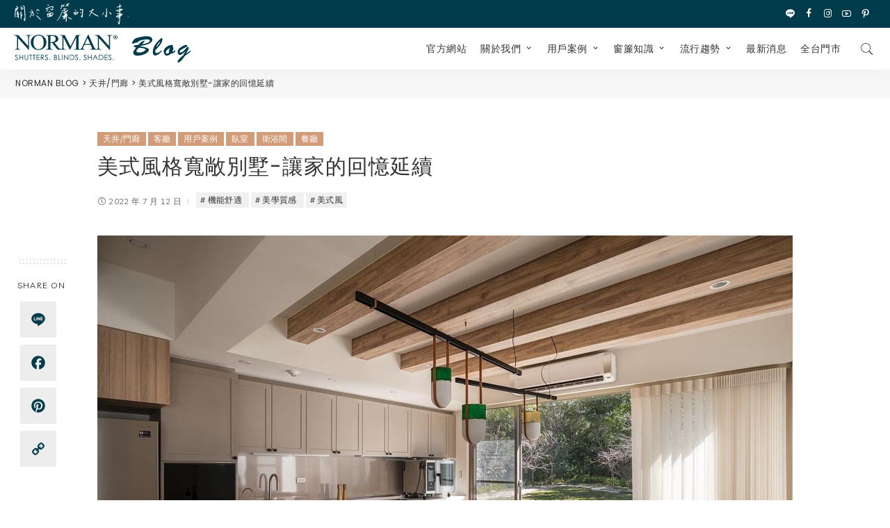

--- FILE ---
content_type: text/html; charset=UTF-8
request_url: https://blog.normanshutters.com.tw/case67/
body_size: 39773
content:
<!DOCTYPE html>
<html dir="ltr" lang="zh-TW" prefix="og: https://ogp.me/ns#">
<head>
<!-- Global site tag (gtag.js) - Google Analytics -->
<script async src="https://www.googletagmanager.com/gtag/js?id=UA-173447276-4"></script>
<script>
  window.dataLayer = window.dataLayer || [];
  function gtag(){dataLayer.push(arguments);}
  gtag('js', new Date());

  gtag('config', 'UA-173447276-4');
</script>
    <meta charset="UTF-8">
    <meta http-equiv="X-UA-Compatible" content="IE=edge">
    <meta name="viewport" content="width=device-width, initial-scale=1">
    <link rel="profile" href="https://gmpg.org/xfn/11">
	<title>美式風格寬敞別墅-讓家的回憶延續 - NORMAN BLOG</title>
<style>
#wpadminbar #wp-admin-bar-wccp_free_top_button .ab-icon:before {
	content: "\f160";
	color: #02CA02;
	top: 3px;
}
#wpadminbar #wp-admin-bar-wccp_free_top_button .ab-icon {
	transform: rotate(45deg);
}
</style>
	<style>img:is([sizes="auto" i], [sizes^="auto," i]) { contain-intrinsic-size: 3000px 1500px }</style>
	
		<!-- All in One SEO 4.5.4 - aioseo.com -->
		<meta name="description" content="位於龍潭的美式別墅社區，累積了全家人的點滴回憶，經歷二十年的歲月，如今孩子們已各自成家立業，屋主開始規劃退休後" />
		<meta name="robots" content="max-image-preview:large" />
		<link rel="preconnect" href="https://fonts.gstatic.com" crossorigin><link rel="preload" as="style" onload="this.onload=null;this.rel='stylesheet'" id="rb-preload-gfonts" href="https://fonts.googleapis.com/css?family=Livvic%3A100%2C200%2C300%2C400%2C500%2C600%2C700%2C900%2C100italic%2C200italic%2C300italic%2C400italic%2C500italic%2C600italic%2C700italic%2C900italic%7CPoppins%3A100%2C200%2C300%2C400%2C500%2C600%2C700%2C800%2C900%2C100italic%2C200italic%2C300italic%2C400italic%2C500italic%2C600italic%2C700italic%2C800italic%2C900italic%7CRoboto%3A100%2C100italic%2C200%2C200italic%2C300%2C300italic%2C400%2C400italic%2C500%2C500italic%2C600%2C600italic%2C700%2C700italic%2C800%2C800italic%2C900%2C900italic%7CRoboto+Slab%3A100%2C100italic%2C200%2C200italic%2C300%2C300italic%2C400%2C400italic%2C500%2C500italic%2C600%2C600italic%2C700%2C700italic%2C800%2C800italic%2C900%2C900italic&amp;display=swap" crossorigin><noscript><link rel="stylesheet" id="rb-preload-gfonts" href="https://fonts.googleapis.com/css?family=Livvic%3A100%2C200%2C300%2C400%2C500%2C600%2C700%2C900%2C100italic%2C200italic%2C300italic%2C400italic%2C500italic%2C600italic%2C700italic%2C900italic%7CPoppins%3A100%2C200%2C300%2C400%2C500%2C600%2C700%2C800%2C900%2C100italic%2C200italic%2C300italic%2C400italic%2C500italic%2C600italic%2C700italic%2C800italic%2C900italic%7CRoboto%3A100%2C100italic%2C200%2C200italic%2C300%2C300italic%2C400%2C400italic%2C500%2C500italic%2C600%2C600italic%2C700%2C700italic%2C800%2C800italic%2C900%2C900italic%7CRoboto+Slab%3A100%2C100italic%2C200%2C200italic%2C300%2C300italic%2C400%2C400italic%2C500%2C500italic%2C600%2C600italic%2C700%2C700italic%2C800%2C800italic%2C900%2C900italic&amp;display=swap"></noscript><link rel="canonical" href="https://blog.normanshutters.com.tw/case67/" />
		<meta name="generator" content="All in One SEO (AIOSEO) 4.5.4" />
		<meta property="og:locale" content="zh_TW" />
		<meta property="og:site_name" content="NORMAN BLOG" />
		<meta property="og:type" content="article" />
		<meta property="og:title" content="美式風格寬敞別墅-讓家的回憶延續 - NORMAN BLOG" />
		<meta property="og:description" content="位於龍潭的美式別墅社區，累積了全家人的點滴回憶，經歷二十年的歲月，如今孩子們已各自成家立業，屋主開始規劃退休後" />
		<meta property="og:url" content="https://blog.normanshutters.com.tw/case67/" />
		<meta property="og:image" content="https://blog.normanshutters.com.tw/wp-content/uploads/2021/10/2021-SHSH-00144.jpg" />
		<meta property="og:image:secure_url" content="https://blog.normanshutters.com.tw/wp-content/uploads/2021/10/2021-SHSH-00144.jpg" />
		<meta property="og:image:width" content="2000" />
		<meta property="og:image:height" content="1321" />
		<meta property="article:tag" content="機能舒適" />
		<meta property="article:tag" content="美學質感" />
		<meta property="article:tag" content="美式風" />
		<meta property="article:published_time" content="2022-07-12T10:15:25+00:00" />
		<meta property="article:modified_time" content="2025-05-23T04:29:11+00:00" />
		<meta property="article:publisher" content="https://www.facebook.com/norman27967826/" />
		<meta name="twitter:card" content="summary_large_image" />
		<meta name="twitter:title" content="美式風格寬敞別墅-讓家的回憶延續 - NORMAN BLOG" />
		<meta name="twitter:description" content="位於龍潭的美式別墅社區，累積了全家人的點滴回憶，經歷二十年的歲月，如今孩子們已各自成家立業，屋主開始規劃退休後" />
		<meta name="twitter:image" content="https://blog.normanshutters.com.tw/wp-content/uploads/2021/10/2021-SHSH-00144.jpg" />
		<meta name="twitter:label1" content="撰寫者" />
		<meta name="twitter:data1" content="Digital Marketing" />
		<script type="application/ld+json" class="aioseo-schema">
			{"@context":"https:\/\/schema.org","@graph":[{"@type":"Article","@id":"https:\/\/blog.normanshutters.com.tw\/case67\/#article","name":"\u7f8e\u5f0f\u98a8\u683c\u5bec\u655e\u5225\u5885-\u8b93\u5bb6\u7684\u56de\u61b6\u5ef6\u7e8c - NORMAN BLOG","headline":"\u7f8e\u5f0f\u98a8\u683c\u5bec\u655e\u5225\u5885-\u8b93\u5bb6\u7684\u56de\u61b6\u5ef6\u7e8c","author":{"@id":"https:\/\/blog.normanshutters.com.tw\/author\/viviantseng\/#author"},"publisher":{"@id":"https:\/\/blog.normanshutters.com.tw\/#organization"},"image":{"@type":"ImageObject","url":"https:\/\/blog.normanshutters.com.tw\/wp-content\/uploads\/2022\/07\/2022-SSSD-00305-2.jpg","width":1000,"height":667,"caption":"\u7acb\u5f0f\u67d4\u7d17\u7c3e \u5b89\u5168\u8f49\u68d2 \u53f3\u5806\u758a F1128 \u8c61\u7259\u767d"},"datePublished":"2022-07-12T18:15:25+08:00","dateModified":"2025-05-23T12:29:11+08:00","inLanguage":"zh-TW","mainEntityOfPage":{"@id":"https:\/\/blog.normanshutters.com.tw\/case67\/#webpage"},"isPartOf":{"@id":"https:\/\/blog.normanshutters.com.tw\/case67\/#webpage"},"articleSection":"\u5929\u4e95\/\u9580\u5eca, \u5ba2\u5ef3, \u7528\u6236\u6848\u4f8b, \u81e5\u5ba4, \u885b\u6d74\u9593, \u9910\u5ef3, \u6a5f\u80fd\u8212\u9069, \u7f8e\u5b78\u8cea\u611f, \u7f8e\u5f0f\u98a8"},{"@type":"BreadcrumbList","@id":"https:\/\/blog.normanshutters.com.tw\/case67\/#breadcrumblist","itemListElement":[{"@type":"ListItem","@id":"https:\/\/blog.normanshutters.com.tw\/#listItem","position":1,"name":"\u4e3b\u9801","item":"https:\/\/blog.normanshutters.com.tw\/","nextItem":"https:\/\/blog.normanshutters.com.tw\/case67\/#listItem"},{"@type":"ListItem","@id":"https:\/\/blog.normanshutters.com.tw\/case67\/#listItem","position":2,"name":"\u7f8e\u5f0f\u98a8\u683c\u5bec\u655e\u5225\u5885-\u8b93\u5bb6\u7684\u56de\u61b6\u5ef6\u7e8c","previousItem":"https:\/\/blog.normanshutters.com.tw\/#listItem"}]},{"@type":"Organization","@id":"https:\/\/blog.normanshutters.com.tw\/#organization","name":"NORMAN BLOG","url":"https:\/\/blog.normanshutters.com.tw\/","sameAs":["https:\/\/www.facebook.com\/norman27967826\/","https:\/\/www.instagram.com\/norman_shutters_taiwan\/","https:\/\/www.pinterest.com\/normanshuttersblind\/_created\/","https:\/\/www.youtube.com\/channel\/UCa1YHkPLSHwrxCp0VKFN2cg\/featured"]},{"@type":"Person","@id":"https:\/\/blog.normanshutters.com.tw\/author\/viviantseng\/#author","url":"https:\/\/blog.normanshutters.com.tw\/author\/viviantseng\/","name":"Digital Marketing","image":{"@type":"ImageObject","@id":"https:\/\/blog.normanshutters.com.tw\/case67\/#authorImage","url":"https:\/\/secure.gravatar.com\/avatar\/f379854f520f11f68bc59b747f90459b074bd791dbc37d708a48dac798e02b36?s=96&d=mm&r=g","width":96,"height":96,"caption":"Digital Marketing"}},{"@type":"WebPage","@id":"https:\/\/blog.normanshutters.com.tw\/case67\/#webpage","url":"https:\/\/blog.normanshutters.com.tw\/case67\/","name":"\u7f8e\u5f0f\u98a8\u683c\u5bec\u655e\u5225\u5885-\u8b93\u5bb6\u7684\u56de\u61b6\u5ef6\u7e8c - NORMAN BLOG","description":"\u4f4d\u65bc\u9f8d\u6f6d\u7684\u7f8e\u5f0f\u5225\u5885\u793e\u5340\uff0c\u7d2f\u7a4d\u4e86\u5168\u5bb6\u4eba\u7684\u9ede\u6ef4\u56de\u61b6\uff0c\u7d93\u6b77\u4e8c\u5341\u5e74\u7684\u6b72\u6708\uff0c\u5982\u4eca\u5b69\u5b50\u5011\u5df2\u5404\u81ea\u6210\u5bb6\u7acb\u696d\uff0c\u5c4b\u4e3b\u958b\u59cb\u898f\u5283\u9000\u4f11\u5f8c","inLanguage":"zh-TW","isPartOf":{"@id":"https:\/\/blog.normanshutters.com.tw\/#website"},"breadcrumb":{"@id":"https:\/\/blog.normanshutters.com.tw\/case67\/#breadcrumblist"},"author":{"@id":"https:\/\/blog.normanshutters.com.tw\/author\/viviantseng\/#author"},"creator":{"@id":"https:\/\/blog.normanshutters.com.tw\/author\/viviantseng\/#author"},"image":{"@type":"ImageObject","url":"https:\/\/blog.normanshutters.com.tw\/wp-content\/uploads\/2022\/07\/2022-SSSD-00305-2.jpg","@id":"https:\/\/blog.normanshutters.com.tw\/case67\/#mainImage","width":1000,"height":667,"caption":"\u7acb\u5f0f\u67d4\u7d17\u7c3e \u5b89\u5168\u8f49\u68d2 \u53f3\u5806\u758a F1128 \u8c61\u7259\u767d"},"primaryImageOfPage":{"@id":"https:\/\/blog.normanshutters.com.tw\/case67\/#mainImage"},"datePublished":"2022-07-12T18:15:25+08:00","dateModified":"2025-05-23T12:29:11+08:00"},{"@type":"WebSite","@id":"https:\/\/blog.normanshutters.com.tw\/#website","url":"https:\/\/blog.normanshutters.com.tw\/","name":"NORMAN BLOG","inLanguage":"zh-TW","publisher":{"@id":"https:\/\/blog.normanshutters.com.tw\/#organization"}}]}
		</script>
		<!-- All in One SEO -->

<link rel='dns-prefetch' href='//static.addtoany.com' />
<link rel='dns-prefetch' href='//www.googletagmanager.com' />
<link rel='dns-prefetch' href='//fonts.googleapis.com' />
<link rel="alternate" type="application/rss+xml" title="訂閱《NORMAN BLOG》&raquo; 資訊提供" href="https://blog.normanshutters.com.tw/feed/" />
<link rel="alternate" type="application/rss+xml" title="訂閱《NORMAN BLOG》&raquo; 留言的資訊提供" href="https://blog.normanshutters.com.tw/comments/feed/" />
<script>
window._wpemojiSettings = {"baseUrl":"https:\/\/s.w.org\/images\/core\/emoji\/16.0.1\/72x72\/","ext":".png","svgUrl":"https:\/\/s.w.org\/images\/core\/emoji\/16.0.1\/svg\/","svgExt":".svg","source":{"concatemoji":"https:\/\/blog.normanshutters.com.tw\/wp-includes\/js\/wp-emoji-release.min.js?ver=6efd4d34f8c1704068556a09370878fd"}};
/*! This file is auto-generated */
!function(s,n){var o,i,e;function c(e){try{var t={supportTests:e,timestamp:(new Date).valueOf()};sessionStorage.setItem(o,JSON.stringify(t))}catch(e){}}function p(e,t,n){e.clearRect(0,0,e.canvas.width,e.canvas.height),e.fillText(t,0,0);var t=new Uint32Array(e.getImageData(0,0,e.canvas.width,e.canvas.height).data),a=(e.clearRect(0,0,e.canvas.width,e.canvas.height),e.fillText(n,0,0),new Uint32Array(e.getImageData(0,0,e.canvas.width,e.canvas.height).data));return t.every(function(e,t){return e===a[t]})}function u(e,t){e.clearRect(0,0,e.canvas.width,e.canvas.height),e.fillText(t,0,0);for(var n=e.getImageData(16,16,1,1),a=0;a<n.data.length;a++)if(0!==n.data[a])return!1;return!0}function f(e,t,n,a){switch(t){case"flag":return n(e,"\ud83c\udff3\ufe0f\u200d\u26a7\ufe0f","\ud83c\udff3\ufe0f\u200b\u26a7\ufe0f")?!1:!n(e,"\ud83c\udde8\ud83c\uddf6","\ud83c\udde8\u200b\ud83c\uddf6")&&!n(e,"\ud83c\udff4\udb40\udc67\udb40\udc62\udb40\udc65\udb40\udc6e\udb40\udc67\udb40\udc7f","\ud83c\udff4\u200b\udb40\udc67\u200b\udb40\udc62\u200b\udb40\udc65\u200b\udb40\udc6e\u200b\udb40\udc67\u200b\udb40\udc7f");case"emoji":return!a(e,"\ud83e\udedf")}return!1}function g(e,t,n,a){var r="undefined"!=typeof WorkerGlobalScope&&self instanceof WorkerGlobalScope?new OffscreenCanvas(300,150):s.createElement("canvas"),o=r.getContext("2d",{willReadFrequently:!0}),i=(o.textBaseline="top",o.font="600 32px Arial",{});return e.forEach(function(e){i[e]=t(o,e,n,a)}),i}function t(e){var t=s.createElement("script");t.src=e,t.defer=!0,s.head.appendChild(t)}"undefined"!=typeof Promise&&(o="wpEmojiSettingsSupports",i=["flag","emoji"],n.supports={everything:!0,everythingExceptFlag:!0},e=new Promise(function(e){s.addEventListener("DOMContentLoaded",e,{once:!0})}),new Promise(function(t){var n=function(){try{var e=JSON.parse(sessionStorage.getItem(o));if("object"==typeof e&&"number"==typeof e.timestamp&&(new Date).valueOf()<e.timestamp+604800&&"object"==typeof e.supportTests)return e.supportTests}catch(e){}return null}();if(!n){if("undefined"!=typeof Worker&&"undefined"!=typeof OffscreenCanvas&&"undefined"!=typeof URL&&URL.createObjectURL&&"undefined"!=typeof Blob)try{var e="postMessage("+g.toString()+"("+[JSON.stringify(i),f.toString(),p.toString(),u.toString()].join(",")+"));",a=new Blob([e],{type:"text/javascript"}),r=new Worker(URL.createObjectURL(a),{name:"wpTestEmojiSupports"});return void(r.onmessage=function(e){c(n=e.data),r.terminate(),t(n)})}catch(e){}c(n=g(i,f,p,u))}t(n)}).then(function(e){for(var t in e)n.supports[t]=e[t],n.supports.everything=n.supports.everything&&n.supports[t],"flag"!==t&&(n.supports.everythingExceptFlag=n.supports.everythingExceptFlag&&n.supports[t]);n.supports.everythingExceptFlag=n.supports.everythingExceptFlag&&!n.supports.flag,n.DOMReady=!1,n.readyCallback=function(){n.DOMReady=!0}}).then(function(){return e}).then(function(){var e;n.supports.everything||(n.readyCallback(),(e=n.source||{}).concatemoji?t(e.concatemoji):e.wpemoji&&e.twemoji&&(t(e.twemoji),t(e.wpemoji)))}))}((window,document),window._wpemojiSettings);
</script>
<style id='wp-emoji-styles-inline-css'>

	img.wp-smiley, img.emoji {
		display: inline !important;
		border: none !important;
		box-shadow: none !important;
		height: 1em !important;
		width: 1em !important;
		margin: 0 0.07em !important;
		vertical-align: -0.1em !important;
		background: none !important;
		padding: 0 !important;
	}
</style>
<style id='classic-theme-styles-inline-css'>
/*! This file is auto-generated */
.wp-block-button__link{color:#fff;background-color:#32373c;border-radius:9999px;box-shadow:none;text-decoration:none;padding:calc(.667em + 2px) calc(1.333em + 2px);font-size:1.125em}.wp-block-file__button{background:#32373c;color:#fff;text-decoration:none}
</style>
<style id='safe-svg-svg-icon-style-inline-css'>
.safe-svg-cover{text-align:center}.safe-svg-cover .safe-svg-inside{display:inline-block;max-width:100%}.safe-svg-cover svg{height:100%;max-height:100%;max-width:100%;width:100%}

</style>
<style id='global-styles-inline-css'>
:root{--wp--preset--aspect-ratio--square: 1;--wp--preset--aspect-ratio--4-3: 4/3;--wp--preset--aspect-ratio--3-4: 3/4;--wp--preset--aspect-ratio--3-2: 3/2;--wp--preset--aspect-ratio--2-3: 2/3;--wp--preset--aspect-ratio--16-9: 16/9;--wp--preset--aspect-ratio--9-16: 9/16;--wp--preset--color--black: #000000;--wp--preset--color--cyan-bluish-gray: #abb8c3;--wp--preset--color--white: #ffffff;--wp--preset--color--pale-pink: #f78da7;--wp--preset--color--vivid-red: #cf2e2e;--wp--preset--color--luminous-vivid-orange: #ff6900;--wp--preset--color--luminous-vivid-amber: #fcb900;--wp--preset--color--light-green-cyan: #7bdcb5;--wp--preset--color--vivid-green-cyan: #00d084;--wp--preset--color--pale-cyan-blue: #8ed1fc;--wp--preset--color--vivid-cyan-blue: #0693e3;--wp--preset--color--vivid-purple: #9b51e0;--wp--preset--gradient--vivid-cyan-blue-to-vivid-purple: linear-gradient(135deg,rgba(6,147,227,1) 0%,rgb(155,81,224) 100%);--wp--preset--gradient--light-green-cyan-to-vivid-green-cyan: linear-gradient(135deg,rgb(122,220,180) 0%,rgb(0,208,130) 100%);--wp--preset--gradient--luminous-vivid-amber-to-luminous-vivid-orange: linear-gradient(135deg,rgba(252,185,0,1) 0%,rgba(255,105,0,1) 100%);--wp--preset--gradient--luminous-vivid-orange-to-vivid-red: linear-gradient(135deg,rgba(255,105,0,1) 0%,rgb(207,46,46) 100%);--wp--preset--gradient--very-light-gray-to-cyan-bluish-gray: linear-gradient(135deg,rgb(238,238,238) 0%,rgb(169,184,195) 100%);--wp--preset--gradient--cool-to-warm-spectrum: linear-gradient(135deg,rgb(74,234,220) 0%,rgb(151,120,209) 20%,rgb(207,42,186) 40%,rgb(238,44,130) 60%,rgb(251,105,98) 80%,rgb(254,248,76) 100%);--wp--preset--gradient--blush-light-purple: linear-gradient(135deg,rgb(255,206,236) 0%,rgb(152,150,240) 100%);--wp--preset--gradient--blush-bordeaux: linear-gradient(135deg,rgb(254,205,165) 0%,rgb(254,45,45) 50%,rgb(107,0,62) 100%);--wp--preset--gradient--luminous-dusk: linear-gradient(135deg,rgb(255,203,112) 0%,rgb(199,81,192) 50%,rgb(65,88,208) 100%);--wp--preset--gradient--pale-ocean: linear-gradient(135deg,rgb(255,245,203) 0%,rgb(182,227,212) 50%,rgb(51,167,181) 100%);--wp--preset--gradient--electric-grass: linear-gradient(135deg,rgb(202,248,128) 0%,rgb(113,206,126) 100%);--wp--preset--gradient--midnight: linear-gradient(135deg,rgb(2,3,129) 0%,rgb(40,116,252) 100%);--wp--preset--font-size--small: 13px;--wp--preset--font-size--medium: 20px;--wp--preset--font-size--large: 36px;--wp--preset--font-size--x-large: 42px;--wp--preset--spacing--20: 0.44rem;--wp--preset--spacing--30: 0.67rem;--wp--preset--spacing--40: 1rem;--wp--preset--spacing--50: 1.5rem;--wp--preset--spacing--60: 2.25rem;--wp--preset--spacing--70: 3.38rem;--wp--preset--spacing--80: 5.06rem;--wp--preset--shadow--natural: 6px 6px 9px rgba(0, 0, 0, 0.2);--wp--preset--shadow--deep: 12px 12px 50px rgba(0, 0, 0, 0.4);--wp--preset--shadow--sharp: 6px 6px 0px rgba(0, 0, 0, 0.2);--wp--preset--shadow--outlined: 6px 6px 0px -3px rgba(255, 255, 255, 1), 6px 6px rgba(0, 0, 0, 1);--wp--preset--shadow--crisp: 6px 6px 0px rgba(0, 0, 0, 1);}:where(.is-layout-flex){gap: 0.5em;}:where(.is-layout-grid){gap: 0.5em;}body .is-layout-flex{display: flex;}.is-layout-flex{flex-wrap: wrap;align-items: center;}.is-layout-flex > :is(*, div){margin: 0;}body .is-layout-grid{display: grid;}.is-layout-grid > :is(*, div){margin: 0;}:where(.wp-block-columns.is-layout-flex){gap: 2em;}:where(.wp-block-columns.is-layout-grid){gap: 2em;}:where(.wp-block-post-template.is-layout-flex){gap: 1.25em;}:where(.wp-block-post-template.is-layout-grid){gap: 1.25em;}.has-black-color{color: var(--wp--preset--color--black) !important;}.has-cyan-bluish-gray-color{color: var(--wp--preset--color--cyan-bluish-gray) !important;}.has-white-color{color: var(--wp--preset--color--white) !important;}.has-pale-pink-color{color: var(--wp--preset--color--pale-pink) !important;}.has-vivid-red-color{color: var(--wp--preset--color--vivid-red) !important;}.has-luminous-vivid-orange-color{color: var(--wp--preset--color--luminous-vivid-orange) !important;}.has-luminous-vivid-amber-color{color: var(--wp--preset--color--luminous-vivid-amber) !important;}.has-light-green-cyan-color{color: var(--wp--preset--color--light-green-cyan) !important;}.has-vivid-green-cyan-color{color: var(--wp--preset--color--vivid-green-cyan) !important;}.has-pale-cyan-blue-color{color: var(--wp--preset--color--pale-cyan-blue) !important;}.has-vivid-cyan-blue-color{color: var(--wp--preset--color--vivid-cyan-blue) !important;}.has-vivid-purple-color{color: var(--wp--preset--color--vivid-purple) !important;}.has-black-background-color{background-color: var(--wp--preset--color--black) !important;}.has-cyan-bluish-gray-background-color{background-color: var(--wp--preset--color--cyan-bluish-gray) !important;}.has-white-background-color{background-color: var(--wp--preset--color--white) !important;}.has-pale-pink-background-color{background-color: var(--wp--preset--color--pale-pink) !important;}.has-vivid-red-background-color{background-color: var(--wp--preset--color--vivid-red) !important;}.has-luminous-vivid-orange-background-color{background-color: var(--wp--preset--color--luminous-vivid-orange) !important;}.has-luminous-vivid-amber-background-color{background-color: var(--wp--preset--color--luminous-vivid-amber) !important;}.has-light-green-cyan-background-color{background-color: var(--wp--preset--color--light-green-cyan) !important;}.has-vivid-green-cyan-background-color{background-color: var(--wp--preset--color--vivid-green-cyan) !important;}.has-pale-cyan-blue-background-color{background-color: var(--wp--preset--color--pale-cyan-blue) !important;}.has-vivid-cyan-blue-background-color{background-color: var(--wp--preset--color--vivid-cyan-blue) !important;}.has-vivid-purple-background-color{background-color: var(--wp--preset--color--vivid-purple) !important;}.has-black-border-color{border-color: var(--wp--preset--color--black) !important;}.has-cyan-bluish-gray-border-color{border-color: var(--wp--preset--color--cyan-bluish-gray) !important;}.has-white-border-color{border-color: var(--wp--preset--color--white) !important;}.has-pale-pink-border-color{border-color: var(--wp--preset--color--pale-pink) !important;}.has-vivid-red-border-color{border-color: var(--wp--preset--color--vivid-red) !important;}.has-luminous-vivid-orange-border-color{border-color: var(--wp--preset--color--luminous-vivid-orange) !important;}.has-luminous-vivid-amber-border-color{border-color: var(--wp--preset--color--luminous-vivid-amber) !important;}.has-light-green-cyan-border-color{border-color: var(--wp--preset--color--light-green-cyan) !important;}.has-vivid-green-cyan-border-color{border-color: var(--wp--preset--color--vivid-green-cyan) !important;}.has-pale-cyan-blue-border-color{border-color: var(--wp--preset--color--pale-cyan-blue) !important;}.has-vivid-cyan-blue-border-color{border-color: var(--wp--preset--color--vivid-cyan-blue) !important;}.has-vivid-purple-border-color{border-color: var(--wp--preset--color--vivid-purple) !important;}.has-vivid-cyan-blue-to-vivid-purple-gradient-background{background: var(--wp--preset--gradient--vivid-cyan-blue-to-vivid-purple) !important;}.has-light-green-cyan-to-vivid-green-cyan-gradient-background{background: var(--wp--preset--gradient--light-green-cyan-to-vivid-green-cyan) !important;}.has-luminous-vivid-amber-to-luminous-vivid-orange-gradient-background{background: var(--wp--preset--gradient--luminous-vivid-amber-to-luminous-vivid-orange) !important;}.has-luminous-vivid-orange-to-vivid-red-gradient-background{background: var(--wp--preset--gradient--luminous-vivid-orange-to-vivid-red) !important;}.has-very-light-gray-to-cyan-bluish-gray-gradient-background{background: var(--wp--preset--gradient--very-light-gray-to-cyan-bluish-gray) !important;}.has-cool-to-warm-spectrum-gradient-background{background: var(--wp--preset--gradient--cool-to-warm-spectrum) !important;}.has-blush-light-purple-gradient-background{background: var(--wp--preset--gradient--blush-light-purple) !important;}.has-blush-bordeaux-gradient-background{background: var(--wp--preset--gradient--blush-bordeaux) !important;}.has-luminous-dusk-gradient-background{background: var(--wp--preset--gradient--luminous-dusk) !important;}.has-pale-ocean-gradient-background{background: var(--wp--preset--gradient--pale-ocean) !important;}.has-electric-grass-gradient-background{background: var(--wp--preset--gradient--electric-grass) !important;}.has-midnight-gradient-background{background: var(--wp--preset--gradient--midnight) !important;}.has-small-font-size{font-size: var(--wp--preset--font-size--small) !important;}.has-medium-font-size{font-size: var(--wp--preset--font-size--medium) !important;}.has-large-font-size{font-size: var(--wp--preset--font-size--large) !important;}.has-x-large-font-size{font-size: var(--wp--preset--font-size--x-large) !important;}
:where(.wp-block-post-template.is-layout-flex){gap: 1.25em;}:where(.wp-block-post-template.is-layout-grid){gap: 1.25em;}
:where(.wp-block-columns.is-layout-flex){gap: 2em;}:where(.wp-block-columns.is-layout-grid){gap: 2em;}
:root :where(.wp-block-pullquote){font-size: 1.5em;line-height: 1.6;}
</style>
<link rel='stylesheet' id='contact-form-7-css' href='https://blog.normanshutters.com.tw/wp-content/plugins/contact-form-7/includes/css/styles.css?ver=5.5.6.1' media='all' />
<link rel='stylesheet' id='wpcf7-redirect-script-frontend-css' href='https://blog.normanshutters.com.tw/wp-content/plugins/wpcf7-redirect/build/css/wpcf7-redirect-frontend.min.css?ver=1.1' media='all' />
<link rel='stylesheet' id='megamenu-css' href='https://blog.normanshutters.com.tw/wp-content/uploads/maxmegamenu/style.css?ver=6f19e3' media='all' />
<link rel='stylesheet' id='pixwell-main-css' href='https://blog.normanshutters.com.tw/wp-content/themes/pixwell/assets/css/main.css?ver=9.0' media='all' />
<style id='pixwell-main-inline-css'>
html {font-family:Poppins,Arial, Helvetica, sans-serif;font-weight:400;font-size:16px;letter-spacing:0.5px;}h1, .h1 {font-family:Poppins,Arial, Helvetica, sans-serif;font-weight:400;letter-spacing:1px;}h2, .h2 {font-family:Poppins,Arial, Helvetica, sans-serif;font-weight:500;}h3, .h3 {font-family:Poppins,Arial, Helvetica, sans-serif;font-weight:500;}h4, .h4 {font-family:Poppins,Arial, Helvetica, sans-serif;font-weight:500;}h5, .h5 {font-family:Poppins,Arial, Helvetica, sans-serif;font-weight:400;}h6, .h6 {font-family:Poppins,Arial, Helvetica, sans-serif;font-weight:500;}.single-tagline h6 {font-family:Poppins,Arial, Helvetica, sans-serif;font-weight:400;}.p-wrap .entry-summary, .twitter-content.entry-summary, .author-description, .rssSummary, .rb-sdesc {font-family:Poppins;font-weight:400;font-size:14px;}.p-cat-info {font-family:Livvic;font-weight:400;font-size:12px;}.p-meta-info, .wp-block-latest-posts__post-date {font-family:Livvic;font-weight:400;font-size:12px;}.meta-info-author.meta-info-el {font-family:Livvic;font-weight:600;font-size:11px;}.breadcrumb {font-family:Livvic;font-weight:400;font-size:12px;}.footer-menu-inner {}.topbar-wrap {font-family:Livvic;font-weight:300;font-size:12px;letter-spacing:4px;color:#ffffff;}.topbar-menu-wrap {}.main-menu > li > a, .off-canvas-menu > li > a {font-family:Livvic;font-weight:400;font-size:17px;}.main-menu .sub-menu:not(.sub-mega), .off-canvas-menu .sub-menu {font-family:Livvic;font-weight:400;font-size:17px;}.is-logo-text .logo-title {font-family:Livvic;font-weight:700;font-size:36px;}.block-title, .block-header .block-title {font-family:Livvic;font-weight:400;font-size:26px;}.ajax-quick-filter, .block-view-more {font-family:Livvic;font-weight:500;font-size:13px;}.widget-title, .widget .widget-title {font-family:Livvic;font-weight:500;font-size:18px;letter-spacing:1px;}body .widget.widget_nav_menu .menu-item {font-family:Livvic;font-weight:500;font-size:1px;}body.boxed {background-color : #fafafa;background-repeat : no-repeat;background-size : cover;background-attachment : fixed;background-position : center center;}.header-6 .banner-wrap {}.footer-wrap:before {background-color : #24375f;; content: ""; position: absolute; left: 0; top: 0; width: 100%; height: 100%;}.header-9 .banner-wrap { }.topline-wrap {height: 2px}.topbar-wrap {background-color: #003b4c;}.topbar-inner {min-height: 40px;}.navbar-wrap:not(.transparent-navbar-wrap), #mobile-sticky-nav, #amp-navbar {background-color: #ffffff;}[data-theme="dark"] .navbar-wrap:not(.transparent-navbar-wrap) {background-color: unset; background-image: unset;}.navbar-border-holder { border: none }.navbar-wrap:not(.transparent-navbar-wrap), #mobile-sticky-nav, #amp-navbar {color: #303233;}.fw-mega-cat.is-dark-text { color: #333; }.header-wrap .navbar-wrap:not(.transparent-navbar-wrap) .cart-counter, .header-wrap:not(.header-float) .navbar-wrap .rb-counter,.header-wrap:not(.header-float) .is-light-text .rb-counter, .header-float .section-sticky .rb-counter {background-color: #303233;}.header-5 .btn-toggle-wrap, .header-5 .section-sticky .logo-wrap,.header-5 .main-menu > li > a, .header-5 .navbar-right {color: #303233;}.navbar-wrap .navbar-social a:hover {color: #303233;opacity: .7; }.header-wrap .navbar-wrap:not(.transparent-navbar-wrap) .rb-counter,.header-wrap:not(.header-float) .navbar-wrap .rb-counter, .header-wrap:not(.header-float) .is-light-text .rb-counter { color: #ffffff; }.main-menu .sub-menu {background-color: #ffffff;}.main-menu .sub-menu:not(.mega-category) { color: #303233;}.main-menu > li.menu-item-has-children > .sub-menu:before {display: none;}.mobile-nav-inner {background-color: #ffffff;}@media only screen and (max-width: 991px) {.navbar-border-holder { border: none }}.off-canvas-header { background-image: url("https://blog.normanshutters.com.tw/wp-content/uploads/2021/10/Fauxwood-Blinds-Corded-E008-2.jpg")}.off-canvas-wrap, .amp-canvas-wrap { background-color: #001623 !important; }.header-float .navbar-inner { border-bottom: none; }.navbar-border-holder {border-width: 2px; }input[type="submit"]:hover, input[type="submit"]:focus, button:hover, button:focus,input[type="button"]:hover, input[type="button"]:focus,.post-edit-link:hover, a.pagination-link:hover, a.page-numbers:hover,.post-page-numbers:hover, a.loadmore-link:hover, .pagination-simple .page-numbers:hover,#off-canvas-close-btn:hover, .off-canvas-subscribe a, .block-header-3 .block-title:before,.cookie-accept:hover, .entry-footer a:hover, .box-comment-btn:hover,a.comment-reply-link:hover, .review-info, .entry-content a.wp-block-button__link:hover,#wp-calendar tbody a:hover, .instagram-box.box-intro:hover, .banner-btn a, .headerstrip-btn a,.is-light-text .widget:not(.woocommerce) .count,.rb-newsletter.is-light-text button.newsletter-submit,.cat-icon-round .cat-info-el, .cat-icon-radius .cat-info-el,.cat-icon-square .cat-info-el:before, .entry-content .wpcf7 label:before,body .cooked-recipe-directions .cooked-direction-number, span.cooked-taxonomy a:hover,.widget_categories a:hover .count, .widget_archive a:hover .count,.wp-block-categories-list a:hover .count, .wp-block-categories-list a:hover .count,.entry-content .wp-block-file .wp-block-file__button, #wp-calendar td#today,.mfp-close:hover, .is-light-text .mfp-close:hover, #rb-close-newsletter:hover,.tagcloud a:hover, .tagcloud a:focus, .is-light-text .tagcloud a:hover, .is-light-text .tagcloud a:focus,input[type="checkbox"].newsletter-checkbox:checked + label:before, .cta-btn.is-bg,.rb-mailchimp .mc4wp-form-fields input[type="submit"], .is-light-text .w-footer .mc4wp-form-fields input[type="submit"],.statics-el:first-child .inner, .table-link a:before, .subscribe-layout-3 .subscribe-box .subscribe-form input[type="submit"]{ background-color: #d39c79}.page-edit-link:hover, .rb-menu > li.current-menu-item > a > span:before,.p-url:hover, .p-url:focus, .p-wrap .p-url:hover,.p-wrap .p-url:focus, .p-link:hover span, .p-link:hover i,.meta-info-el a:hover, .sponsor-label, .block-header-3 .block-title:before,.subscribe-box .mc4wp-form-fields input[type="submit"]:hover + i,.entry-content p a:not(button), .comment-content a,.author-title a, .logged-in-as a:hover, .comment-list .logged-in-as a:hover,.gallery-list-label a:hover, .review-el .review-stars,.share-total, .breadcrumb a:hover, span.not-found-label, .return-home:hover, .section-not-found .page-content .return-home:hover,.subscribe-box .rb-newsletter.is-light-text button.newsletter-submit-icon:hover,.subscribe-box .rb-newsletter button.newsletter-submit-icon:hover,.fw-category-1 .cat-list-item:hover .cat-list-name, .fw-category-1.is-light-text .cat-list-item:hover .cat-list-name,body .cooked-icon-recipe-icon, .comment-list .comment-reply-title small a:hover,.widget_pages a:hover, .widget_meta a:hover, .widget_categories a:hover,.entry-content .wp-block-categories-list a:hover, .entry-content .wp-block-archives-list a:hover,.widget_archive a:hover, .widget.widget_nav_menu a:hover,  .p-grid-4.is-pop-style .p-header .counter-index,.twitter-content.entry-summary a:hover,.read-it-later:hover, .read-it-later:focus, .address-info a:hover,.gallery-popup-content .image-popup-description a:hover, .gallery-popup-content .image-popup-description a:focus,.entry-content ul.wp-block-latest-posts a:hover, .widget_recent_entries a:hover, .recentcomments a:hover, a.rsswidget:hover,.entry-content .wp-block-latest-comments__comment-meta a:hover,.entry-content .cooked-recipe-info .cooked-author a:hover, .entry-content a:not(button), .comment-content a,.about-desc a:hover, .is-light-text .about-desc a:hover, .portfolio-info-el:hover,.portfolio-nav a:hover, .portfolio-nav-next a:hover > i, .hbox-tagline span, .hbox-title span, .cta-tagline span, .cta-title span,.block-header-7 .block-header .block-title:first-letter, .rbc-sidebar .about-bio p a, .sbox-title span{ color: #d39c79}.p-podcast-wrap .mejs-container .mejs-controls .mejs-button.mejs-playpause-button:hover,.p-podcast-wrap .mejs-container .mejs-controls,.p-podcast-wrap .mejs-audio .mejs-controls .mejs-time-rail span.mejs-time-handle-content,.p-podcast-wrap .mejs-container .mejs-controls  .mejs-button.mejs-volume-button .mejs-volume-handle,.p-podcast-wrap .mejs-container .mejs-controls  .mejs-button.mejs-volume-button .mejs-volume-handle,.p-podcast-wrap .mejs-container .mejs-controls .mejs-horizontal-volume-slider .mejs-horizontal-volume-current{ background-color: #d39c79}.is-style-outline a.wp-block-button__link:hover{ color: #d39c79!important}a.comment-reply-link:hover, .navbar-holder.is-light-text .header-lightbox, .navbar-holder .header-lightbox, [data-theme="dark"] .navbar-holder .header-lightbox,input[type="checkbox"].newsletter-checkbox:checked + label:before, .cat-icon-line .cat-info-el{ border-color: #d39c79}.review-info, .p-review-info{ background-color: #ffb224}.review-el .review-stars, .average-stars i{ color: #ffb224}.comment-content, .single-bottom-share a:nth-child(1) span, .single-bottom-share a:nth-child(2) span, p.logged-in-as, .rb-sdecs,.deal-module .deal-description, .author-description { font-size: 14px; }.tipsy, .additional-meta, .sponsor-label, .sponsor-link, .entry-footer .tag-label,.box-nav .nav-label, .left-article-label, .share-label, .rss-date,.wp-block-latest-posts__post-date, .wp-block-latest-comments__comment-date,.image-caption, .wp-caption-text, .gallery-caption, .entry-content .wp-block-audio figcaption,.entry-content .wp-block-video figcaption, .entry-content .wp-block-image figcaption,.entry-content .wp-block-gallery .blocks-gallery-image figcaption,.entry-content .wp-block-gallery .blocks-gallery-item figcaption,.subscribe-content .desc, .follower-el .right-el, .author-job, .comment-metadata{ font-family: Livvic; }.tipsy, .additional-meta, .sponsor-label, .entry-footer .tag-label,.box-nav .nav-label, .left-article-label, .share-label, .rss-date,.wp-block-latest-posts__post-date, .wp-block-latest-comments__comment-date,.image-caption, .wp-caption-text, .gallery-caption, .entry-content .wp-block-audio figcaption,.entry-content .wp-block-video figcaption, .entry-content .wp-block-image figcaption,.entry-content .wp-block-gallery .blocks-gallery-image figcaption,.entry-content .wp-block-gallery .blocks-gallery-item figcaption,.subscribe-content .desc, .follower-el .right-el, .author-job, .comment-metadata{ font-weight: 400; }.tipsy, .additional-meta, .sponsor-label, .sponsor-link, .entry-footer .tag-label,.box-nav .nav-label, .left-article-label, .share-label, .rss-date,.wp-block-latest-posts__post-date, .wp-block-latest-comments__comment-date,.subscribe-content .desc, .author-job{ font-size: 12px; }.image-caption, .wp-caption-text, .gallery-caption, .entry-content .wp-block-audio figcaption,.entry-content .wp-block-video figcaption, .entry-content .wp-block-image figcaption,.entry-content .wp-block-gallery .blocks-gallery-image figcaption,.entry-content .wp-block-gallery .blocks-gallery-item figcaption,.comment-metadata, .follower-el .right-el{ font-size: 13px; }.sponsor-link{ font-family: Livvic; }.sponsor-link{ font-weight: 600; }.entry-footer a, .tagcloud a, .entry-footer .source, .entry-footer .via-el{ font-family: Livvic; }.entry-footer a, .tagcloud a, .entry-footer .source, .entry-footer .via-el{ font-weight: 400; }.entry-footer a, .tagcloud a, .entry-footer .source, .entry-footer .via-el{ font-size: 12px !important; }.p-link, .rb-cookie .cookie-accept, a.comment-reply-link, .comment-list .comment-reply-title small a,.banner-btn a, .headerstrip-btn a, input[type="submit"], button, .pagination-wrap, .cta-btn, .rb-btn{ font-family: Livvic; }.p-link, .rb-cookie .cookie-accept, a.comment-reply-link, .comment-list .comment-reply-title small a,.banner-btn a, .headerstrip-btn a, input[type="submit"], button, .pagination-wrap, .cta-btn, .rb-btn{ font-weight: 600; }.p-link, .rb-cookie .cookie-accept, a.comment-reply-link, .comment-list .comment-reply-title small a,.banner-btn a, .headerstrip-btn a, input[type="submit"], button, .pagination-wrap, .rb-btn{ font-size: 13px; }select, textarea, input[type="text"], input[type="tel"], input[type="email"], input[type="url"],input[type="search"], input[type="number"]{ font-family: Livvic; }select, input[type="text"], input[type="tel"], input[type="email"], input[type="url"],input[type="search"], input[type="number"]{ font-size: 13px; }textarea{ font-size: 13px !important; }select, textarea, input[type="text"], input[type="tel"], input[type="email"], input[type="url"],input[type="search"], input[type="number"]{ font-weight: 400; }.footer-menu-inner, .widget_recent_comments .recentcomments > a:last-child,.wp-block-latest-comments__comment-link, .wp-block-latest-posts__list a,.widget_recent_entries li, .wp-block-quote *:not(cite), blockquote *:not(cite), .widget_rss li,.wp-block-latest-posts li, .wp-block-latest-comments__comment-link{ font-family: Poppins; }.footer-menu-inner, .widget_recent_comments .recentcomments > a:last-child,.wp-block-latest-comments__comment-link, .wp-block-latest-posts__list a,.widget_recent_entries li, .wp-block-quote *:not(cite), blockquote *:not(cite), .widget_rss li,.wp-block-latest-posts li, .wp-block-latest-comments__comment-link{ font-weight: 400; }.footer-menu-inner, .widget_recent_comments .recentcomments > a:last-child,.wp-block-latest-comments__comment-link, .wp-block-latest-posts__list a,.widget_recent_entries li, .wp-block-quote *:not(cite), blockquote *:not(cite), .widget_rss li,.wp-block-latest-posts li, .wp-block-latest-comments__comment-link{ letter-spacing: 1px; } .widget_pages .page_item, .widget_meta li,.widget_categories .cat-item, .widget_archive li, .widget.widget_nav_menu .menu-item,.wp-block-archives-list li, .wp-block-categories-list li{ font-family: Livvic; }.widget_pages .page_item, .widget_meta li,.widget_categories .cat-item, .widget_archive li, .widget.widget_nav_menu .menu-item,.wp-block-archives-list li, .wp-block-categories-list li{ font-size: 17px; }.widget_pages .page_item, .widget_meta li,.widget_categories .cat-item, .widget_archive li, .widget.widget_nav_menu .menu-item,.wp-block-archives-list li, .wp-block-categories-list li{ font-weight: 400; }@media only screen and (max-width: 767px) {.entry-content { font-size: .90rem; }.p-wrap .entry-summary, .twitter-content.entry-summary, .element-desc, .subscribe-description, .rb-sdecs,.copyright-inner > *, .summary-content, .pros-cons-wrap ul li,.gallery-popup-content .image-popup-description > *{ font-size: .76rem; }}@media only screen and (max-width: 991px) {.block-header-2 .block-title, .block-header-5 .block-title { font-size: 22px; }}@media only screen and (max-width: 767px) {.block-header-2 .block-title, .block-header-5 .block-title { font-size: 19px; }}h1, .h1, h1.single-title {font-size: 30px; }h2, .h2 {font-size: 26px; }h3, .h3 {font-size: 18px; }h4, .h4 {font-size: 18px; }h5, .h5 {font-size: 16px; }h6, .h6 {font-size: 15px; }@media only screen and (max-width: 1024px) {h4, .h4 {font-size: 16px; }h5, .h5 {font-size: 15px; }h6, .h6 {font-size: 14px; }}@media only screen and (max-width: 991px) {h4, .h4 {font-size: 16px; }h5, .h5 {font-size: 15px; }h6, .h6 {font-size: 14px; }}@media only screen and (max-width: 767px) {h1, .h1, h1.single-title {font-size: 27px; }h2, .h2 {font-size: 24px; }h4, .h4 {font-size: 15px; }.block-title, .block-header .block-title {font-size: 24px !important; }.widget-title {font-size: 20px !important; }}.wp-block-quote *:not(cite), blockquote *:not(cite) {font-family:Livvic;font-weight:500;}.p-grid-6 .p-content-wrap { background-color: #ffffff;}body .entry-content a:not(button), body .comment-content a{ color: #d39c79}
</style>
<link rel='stylesheet' id='elementor-icons-css' href='https://blog.normanshutters.com.tw/wp-content/plugins/elementor/assets/lib/eicons/css/elementor-icons.min.css?ver=5.27.0' media='all' />
<link rel='stylesheet' id='elementor-frontend-css' href='https://blog.normanshutters.com.tw/wp-content/plugins/elementor/assets/css/frontend-lite.min.css?ver=3.19.2' media='all' />
<style id='elementor-frontend-inline-css'>
.elementor-kit-10{--e-global-color-primary:#6EC1E4;--e-global-color-secondary:#54595F;--e-global-color-text:#7A7A7A;--e-global-color-accent:#61CE70;--e-global-color-6874d4d:#6DD0CD;--e-global-color-3f4b05a:#6EC1E4;--e-global-typography-primary-font-family:"Roboto";--e-global-typography-primary-font-weight:600;--e-global-typography-secondary-font-family:"Roboto Slab";--e-global-typography-secondary-font-weight:400;--e-global-typography-text-font-family:"Roboto";--e-global-typography-text-font-weight:400;--e-global-typography-accent-font-family:"Roboto";--e-global-typography-accent-font-weight:500;--e-global-typography-4745982-font-family:"Roboto";--e-global-typography-4745982-font-size:20px;--e-global-typography-4745982-font-weight:600;}.elementor-section.elementor-section-boxed > .elementor-container{max-width:1140px;}.e-con{--container-max-width:1140px;}.elementor-widget:not(:last-child){margin-block-end:20px;}.elementor-element{--widgets-spacing:20px 20px;}{}h1.entry-title{display:var(--page-title-display);}.elementor-kit-10 e-page-transition{background-color:#FFBC7D;}@media(max-width:1024px){.elementor-section.elementor-section-boxed > .elementor-container{max-width:1024px;}.e-con{--container-max-width:1024px;}}@media(max-width:767px){.elementor-section.elementor-section-boxed > .elementor-container{max-width:767px;}.e-con{--container-max-width:767px;}}
.elementor-13502 .elementor-element.elementor-element-2ff2ae1 .gallery-item .gallery-caption{text-align:center;}.elementor-13502 .elementor-element.elementor-element-9aa2c7c .gallery-item .gallery-caption{text-align:center;}.elementor-13502 .elementor-element.elementor-element-2ec0cbb .gallery-item .gallery-caption{text-align:center;}.elementor-13502 .elementor-element.elementor-element-8369baa .gallery-item .gallery-caption{text-align:center;}
</style>
<link rel='stylesheet' id='swiper-css' href='https://blog.normanshutters.com.tw/wp-content/plugins/elementor/assets/lib/swiper/css/swiper.min.css?ver=5.3.6' media='all' />
<link rel='stylesheet' id='elementor-pro-css' href='https://blog.normanshutters.com.tw/wp-content/plugins/elementor-pro/assets/css/frontend-lite.min.css?ver=3.18.3' media='all' />
<link rel='stylesheet' id='font-awesome-5-all-css' href='https://blog.normanshutters.com.tw/wp-content/plugins/elementor/assets/lib/font-awesome/css/all.min.css?ver=3.19.2' media='all' />
<link rel='stylesheet' id='font-awesome-4-shim-css' href='https://blog.normanshutters.com.tw/wp-content/plugins/elementor/assets/lib/font-awesome/css/v4-shims.min.css?ver=3.19.2' media='all' />
<link rel='stylesheet' id='popup-maker-site-css' href='https://blog.normanshutters.com.tw/wp-content/plugins/popup-maker/assets/css/pum-site.min.css?ver=1.18.2' media='all' />
<style id='popup-maker-site-inline-css'>
/* Popup Google Fonts */
@import url('//fonts.googleapis.com/css?family=Raleway:400|Montserrat:100');

/* Popup Theme 5959: Default Theme */
.pum-theme-5959, .pum-theme-default-theme { background-color: rgba( 0, 0, 0, 0.15 ) } 
.pum-theme-5959 .pum-container, .pum-theme-default-theme .pum-container { padding: 6px; border-radius: 0px; border: 1px none #000000; box-shadow: 1px 1px 3px 0px rgba( 2, 2, 2, 0.23 ); background-color: rgba( 249, 249, 249, 1.00 ) } 
.pum-theme-5959 .pum-title, .pum-theme-default-theme .pum-title { color: transparent; text-align: left; text-shadow: 0px 0px 0px rgba( 2, 2, 2, 0.23 ); font-family: inherit; font-weight: 400; font-size: 0px; line-height: 20px } 
.pum-theme-5959 .pum-content, .pum-theme-default-theme .pum-content { color: #8c8c8c; font-family: inherit; font-weight: 400 } 
.pum-theme-5959 .pum-content + .pum-close, .pum-theme-default-theme .pum-content + .pum-close { position: absolute; height: auto; width: auto; left: auto; right: 0px; bottom: auto; top: -36px; padding: 0px; color: #ffffff; font-family: Raleway; font-weight: 400; font-size: 23px; line-height: 36px; border: 1px none #ffffff; border-radius: 0px; box-shadow: -50px -50px 0px -100px rgba( 10, 10, 10, 0.00 ); text-shadow: 0px 0px 0px rgba( 0, 0, 0, 0.23 ); background-color: rgba( 0, 0, 0, 0.00 ) } 

/* Popup Theme 5961: Enterprise Blue */
.pum-theme-5961, .pum-theme-enterprise-blue { background-color: rgba( 0, 0, 0, 0.70 ) } 
.pum-theme-5961 .pum-container, .pum-theme-enterprise-blue .pum-container { padding: 28px; border-radius: 5px; border: 1px none #000000; box-shadow: 0px 10px 25px 4px rgba( 2, 2, 2, 0.50 ); background-color: rgba( 255, 255, 255, 1.00 ) } 
.pum-theme-5961 .pum-title, .pum-theme-enterprise-blue .pum-title { color: #315b7c; text-align: left; text-shadow: 0px 0px 0px rgba( 2, 2, 2, 0.23 ); font-family: inherit; font-weight: 100; font-size: 34px; line-height: 36px } 
.pum-theme-5961 .pum-content, .pum-theme-enterprise-blue .pum-content { color: #2d2d2d; font-family: inherit; font-weight: 100 } 
.pum-theme-5961 .pum-content + .pum-close, .pum-theme-enterprise-blue .pum-content + .pum-close { position: absolute; height: 28px; width: 28px; left: auto; right: 8px; bottom: auto; top: 8px; padding: 4px; color: #ffffff; font-family: Times New Roman; font-weight: 100; font-size: 20px; line-height: 20px; border: 1px none #ffffff; border-radius: 42px; box-shadow: 0px 0px 0px 0px rgba( 2, 2, 2, 0.23 ); text-shadow: 0px 0px 0px rgba( 0, 0, 0, 0.23 ); background-color: rgba( 49, 91, 124, 1.00 ) } 

/* Popup Theme 5962: Hello Box */
.pum-theme-5962, .pum-theme-hello-box { background-color: rgba( 0, 0, 0, 0.75 ) } 
.pum-theme-5962 .pum-container, .pum-theme-hello-box .pum-container { padding: 30px; border-radius: 80px; border: 14px solid #81d742; box-shadow: 0px 0px 0px 0px rgba( 2, 2, 2, 0.00 ); background-color: rgba( 255, 255, 255, 1.00 ) } 
.pum-theme-5962 .pum-title, .pum-theme-hello-box .pum-title { color: #2d2d2d; text-align: left; text-shadow: 0px 0px 0px rgba( 2, 2, 2, 0.23 ); font-family: Montserrat; font-weight: 100; font-size: 32px; line-height: 36px } 
.pum-theme-5962 .pum-content, .pum-theme-hello-box .pum-content { color: #2d2d2d; font-family: inherit; font-weight: 100 } 
.pum-theme-5962 .pum-content + .pum-close, .pum-theme-hello-box .pum-content + .pum-close { position: absolute; height: auto; width: auto; left: auto; right: -30px; bottom: auto; top: -30px; padding: 0px; color: #2d2d2d; font-family: Times New Roman; font-weight: 100; font-size: 32px; line-height: 28px; border: 1px none #ffffff; border-radius: 28px; box-shadow: 0px 0px 0px 0px rgba( 2, 2, 2, 0.23 ); text-shadow: 0px 0px 0px rgba( 0, 0, 0, 0.23 ); background-color: rgba( 255, 255, 255, 1.00 ) } 

/* Popup Theme 5963: Cutting Edge */
.pum-theme-5963, .pum-theme-cutting-edge { background-color: rgba( 0, 0, 0, 0.50 ) } 
.pum-theme-5963 .pum-container, .pum-theme-cutting-edge .pum-container { padding: 18px; border-radius: 0px; border: 1px none #000000; box-shadow: 0px 10px 25px 0px rgba( 2, 2, 2, 0.50 ); background-color: rgba( 30, 115, 190, 1.00 ) } 
.pum-theme-5963 .pum-title, .pum-theme-cutting-edge .pum-title { color: #ffffff; text-align: left; text-shadow: 0px 0px 0px rgba( 2, 2, 2, 0.23 ); font-family: Sans-Serif; font-weight: 100; font-size: 26px; line-height: 28px } 
.pum-theme-5963 .pum-content, .pum-theme-cutting-edge .pum-content { color: #ffffff; font-family: inherit; font-weight: 100 } 
.pum-theme-5963 .pum-content + .pum-close, .pum-theme-cutting-edge .pum-content + .pum-close { position: absolute; height: 24px; width: 24px; left: auto; right: 0px; bottom: auto; top: 0px; padding: 0px; color: #1e73be; font-family: Times New Roman; font-weight: 100; font-size: 32px; line-height: 24px; border: 1px none #ffffff; border-radius: 0px; box-shadow: -1px 1px 1px 0px rgba( 2, 2, 2, 0.10 ); text-shadow: -1px 1px 1px rgba( 0, 0, 0, 0.10 ); background-color: rgba( 238, 238, 34, 1.00 ) } 

/* Popup Theme 5964: Framed Border */
.pum-theme-5964, .pum-theme-framed-border { background-color: rgba( 255, 255, 255, 0.50 ) } 
.pum-theme-5964 .pum-container, .pum-theme-framed-border .pum-container { padding: 18px; border-radius: 0px; border: 20px outset #dd3333; box-shadow: 1px 1px 3px 0px rgba( 2, 2, 2, 0.97 ) inset; background-color: rgba( 255, 251, 239, 1.00 ) } 
.pum-theme-5964 .pum-title, .pum-theme-framed-border .pum-title { color: #000000; text-align: left; text-shadow: 0px 0px 0px rgba( 2, 2, 2, 0.23 ); font-family: inherit; font-weight: 100; font-size: 32px; line-height: 36px } 
.pum-theme-5964 .pum-content, .pum-theme-framed-border .pum-content { color: #2d2d2d; font-family: inherit; font-weight: 100 } 
.pum-theme-5964 .pum-content + .pum-close, .pum-theme-framed-border .pum-content + .pum-close { position: absolute; height: 20px; width: 20px; left: auto; right: -20px; bottom: auto; top: -20px; padding: 0px; color: #ffffff; font-family: Tahoma; font-weight: 700; font-size: 16px; line-height: 18px; border: 1px none #ffffff; border-radius: 0px; box-shadow: 0px 0px 0px 0px rgba( 2, 2, 2, 0.23 ); text-shadow: 0px 0px 0px rgba( 0, 0, 0, 0.23 ); background-color: rgba( 0, 0, 0, 0.55 ) } 

/* Popup Theme 5965: Floating Bar - Soft Blue */
.pum-theme-5965, .pum-theme-floating-bar { background-color: rgba( 255, 255, 255, 0.00 ) } 
.pum-theme-5965 .pum-container, .pum-theme-floating-bar .pum-container { padding: 8px; border-radius: 0px; border: 1px none #000000; box-shadow: 1px 1px 3px 0px rgba( 2, 2, 2, 0.23 ); background-color: rgba( 238, 246, 252, 1.00 ) } 
.pum-theme-5965 .pum-title, .pum-theme-floating-bar .pum-title { color: #505050; text-align: left; text-shadow: 0px 0px 0px rgba( 2, 2, 2, 0.23 ); font-family: inherit; font-weight: 400; font-size: 32px; line-height: 36px } 
.pum-theme-5965 .pum-content, .pum-theme-floating-bar .pum-content { color: #505050; font-family: inherit; font-weight: 400 } 
.pum-theme-5965 .pum-content + .pum-close, .pum-theme-floating-bar .pum-content + .pum-close { position: absolute; height: 18px; width: 18px; left: auto; right: 5px; bottom: auto; top: 50%; padding: 0px; color: #505050; font-family: Sans-Serif; font-weight: 700; font-size: 15px; line-height: 18px; border: 1px solid #505050; border-radius: 15px; box-shadow: 0px 0px 0px 0px rgba( 2, 2, 2, 0.00 ); text-shadow: 0px 0px 0px rgba( 0, 0, 0, 0.00 ); background-color: rgba( 255, 255, 255, 0.00 ); transform: translate(0, -50%) } 

/* Popup Theme 5966: Content Only - For use with page builders or block editor */
.pum-theme-5966, .pum-theme-content-only { background-color: rgba( 0, 0, 0, 0.70 ) } 
.pum-theme-5966 .pum-container, .pum-theme-content-only .pum-container { padding: 0px; border-radius: 0px; border: 1px none #000000; box-shadow: 0px 0px 0px 0px rgba( 2, 2, 2, 0.00 ) } 
.pum-theme-5966 .pum-title, .pum-theme-content-only .pum-title { color: #000000; text-align: left; text-shadow: 0px 0px 0px rgba( 2, 2, 2, 0.23 ); font-family: inherit; font-weight: 400; font-size: 32px; line-height: 36px } 
.pum-theme-5966 .pum-content, .pum-theme-content-only .pum-content { color: #8c8c8c; font-family: inherit; font-weight: 400 } 
.pum-theme-5966 .pum-content + .pum-close, .pum-theme-content-only .pum-content + .pum-close { position: absolute; height: 18px; width: 18px; left: auto; right: 7px; bottom: auto; top: 7px; padding: 0px; color: #000000; font-family: inherit; font-weight: 700; font-size: 20px; line-height: 20px; border: 1px none #ffffff; border-radius: 15px; box-shadow: 0px 0px 0px 0px rgba( 2, 2, 2, 0.00 ); text-shadow: 0px 0px 0px rgba( 0, 0, 0, 0.00 ); background-color: rgba( 255, 255, 255, 0.00 ) } 

/* Popup Theme 5960: Light Box */
.pum-theme-5960, .pum-theme-lightbox { background-color: rgba( 0, 0, 0, 0.60 ) } 
.pum-theme-5960 .pum-container, .pum-theme-lightbox .pum-container { padding: 18px; border-radius: 3px; border: 8px solid #000000; box-shadow: 0px 0px 30px 0px rgba( 2, 2, 2, 1.00 ); background-color: rgba( 255, 255, 255, 1.00 ) } 
.pum-theme-5960 .pum-title, .pum-theme-lightbox .pum-title { color: #000000; text-align: left; text-shadow: 0px 0px 0px rgba( 2, 2, 2, 0.23 ); font-family: inherit; font-weight: 100; font-size: 32px; line-height: 36px } 
.pum-theme-5960 .pum-content, .pum-theme-lightbox .pum-content { color: #000000; font-family: inherit; font-weight: 100 } 
.pum-theme-5960 .pum-content + .pum-close, .pum-theme-lightbox .pum-content + .pum-close { position: absolute; height: 26px; width: 26px; left: auto; right: -13px; bottom: auto; top: -13px; padding: 0px; color: #ffffff; font-family: Arial; font-weight: 100; font-size: 24px; line-height: 24px; border: 2px solid #ffffff; border-radius: 26px; box-shadow: 0px 0px 15px 1px rgba( 2, 2, 2, 0.75 ); text-shadow: 0px 0px 0px rgba( 0, 0, 0, 0.23 ); background-color: rgba( 0, 0, 0, 1.00 ) } 


</style>
<link rel='stylesheet' id='addtoany-css' href='https://blog.normanshutters.com.tw/wp-content/plugins/add-to-any/addtoany.min.css?ver=1.16' media='all' />
<style id='addtoany-inline-css'>
@media screen and (max-width:1240px){
.a2a_floating_style.a2a_vertical_style{display:none;}
}
</style>


<link rel="preconnect" href="https://fonts.gstatic.com/" crossorigin><script src="https://blog.normanshutters.com.tw/wp-includes/js/jquery/jquery.min.js?ver=3.7.1" id="jquery-core-js"></script>
<script src="https://blog.normanshutters.com.tw/wp-includes/js/jquery/jquery-migrate.min.js?ver=3.4.1" id="jquery-migrate-js"></script>
<script id="addtoany-core-js-before">
window.a2a_config=window.a2a_config||{};a2a_config.callbacks=[];a2a_config.overlays=[];a2a_config.templates={};a2a_localize = {
	Share: "分享",
	Save: "儲存",
	Subscribe: "訂閱",
	Email: "電子郵件",
	Bookmark: "書籤",
	ShowAll: "全部顯示",
	ShowLess: "顯示較少",
	FindServices: "尋找服務",
	FindAnyServiceToAddTo: "立即尋找想要新增的服務",
	PoweredBy: "開發團隊:",
	ShareViaEmail: "透過電子郵件分享",
	SubscribeViaEmail: "透過電子郵件訂閱",
	BookmarkInYourBrowser: "在瀏覽器中加入書籤",
	BookmarkInstructions: "按下 Ctrl+D 或 \u2318+D 將這個頁面加入書籤",
	AddToYourFavorites: "新增至 [我的最愛]",
	SendFromWebOrProgram: "透過任何電子郵件地址或電子郵件程式傳送",
	EmailProgram: "電子郵件程式",
	More: "進一步了解...",
	ThanksForSharing: "感謝分享！",
	ThanksForFollowing: "感謝追蹤！"
};

a2a_config.callbacks.push({ready: function(){var d=document;function a(){var c,e=d.createElement("div");e.innerHTML="<div class=\"a2a_kit a2a_kit_size_26 a2a_floating_style a2a_vertical_style\" data-a2a-scroll-show=\"0,500\" style=\"margin-left:25px;top:430px;background-color:transparent;\"><a class=\"a2a_button_line\"><\/a><a class=\"a2a_button_facebook\"><\/a><a class=\"a2a_button_pinterest\"><\/a><a class=\"a2a_button_copy_link\"><\/a><\/div>";c=d.querySelector(".single-post");if(c)c.appendChild(e.firstChild);a2a.init("page");}if("loading"!==d.readyState)a();else d.addEventListener("DOMContentLoaded",a,false);}});
a2a_config.icon_color="#ededed,#003b4c";
</script>
<script async src="https://static.addtoany.com/menu/page.js" id="addtoany-core-js"></script>
<script async src="https://blog.normanshutters.com.tw/wp-content/plugins/add-to-any/addtoany.min.js?ver=1.1" id="addtoany-jquery-js"></script>
<!--[if lt IE 9]>
<script src="https://blog.normanshutters.com.tw/wp-content/themes/pixwell/assets/js/html5shiv.min.js?ver=3.7.3" id="html5-js"></script>
<![endif]-->
<script src="https://blog.normanshutters.com.tw/wp-content/plugins/elementor/assets/lib/font-awesome/js/v4-shims.min.js?ver=3.19.2" id="font-awesome-4-shim-js"></script>

<!-- Google Analytics snippet added by Site Kit -->
<script src="https://www.googletagmanager.com/gtag/js?id=G-SRJF4LZHKM" id="google_gtagjs-js" async></script>
<script id="google_gtagjs-js-after">
window.dataLayer = window.dataLayer || [];function gtag(){dataLayer.push(arguments);}
gtag('set', 'linker', {"domains":["blog.normanshutters.com.tw"]} );
gtag("js", new Date());
gtag("set", "developer_id.dZTNiMT", true);
gtag("config", "G-SRJF4LZHKM");
</script>

<!-- End Google Analytics snippet added by Site Kit -->
<link rel="preload" href="https://blog.normanshutters.com.tw/wp-content/themes/pixwell/assets/fonts/ruby-icon.woff" as="font" type="font/woff" crossorigin="anonymous"> <link rel="https://api.w.org/" href="https://blog.normanshutters.com.tw/wp-json/" /><link rel="alternate" title="JSON" type="application/json" href="https://blog.normanshutters.com.tw/wp-json/wp/v2/posts/13502" /><link rel="EditURI" type="application/rsd+xml" title="RSD" href="https://blog.normanshutters.com.tw/xmlrpc.php?rsd" />

<link rel='shortlink' href='https://blog.normanshutters.com.tw/?p=13502' />
<link rel="alternate" title="oEmbed (JSON)" type="application/json+oembed" href="https://blog.normanshutters.com.tw/wp-json/oembed/1.0/embed?url=https%3A%2F%2Fblog.normanshutters.com.tw%2Fcase67%2F" />
<link rel="alternate" title="oEmbed (XML)" type="text/xml+oembed" href="https://blog.normanshutters.com.tw/wp-json/oembed/1.0/embed?url=https%3A%2F%2Fblog.normanshutters.com.tw%2Fcase67%2F&#038;format=xml" />
<meta name="generator" content="Site Kit by Google 1.118.0" /><script id="wpcp_disable_selection" type="text/javascript">
var image_save_msg='You are not allowed to save images!';
	var no_menu_msg='Context Menu disabled!';
	var smessage = "尊重智財權，請勿複製本站內容，謝謝！";

function disableEnterKey(e)
{
	var elemtype = e.target.tagName;
	
	elemtype = elemtype.toUpperCase();
	
	if (elemtype == "TEXT" || elemtype == "TEXTAREA" || elemtype == "INPUT" || elemtype == "PASSWORD" || elemtype == "SELECT" || elemtype == "OPTION" || elemtype == "EMBED")
	{
		elemtype = 'TEXT';
	}
	
	if (e.ctrlKey){
     var key;
     if(window.event)
          key = window.event.keyCode;     //IE
     else
          key = e.which;     //firefox (97)
    //if (key != 17) alert(key);
     if (elemtype!= 'TEXT' && (key == 97 || key == 65 || key == 67 || key == 99 || key == 88 || key == 120 || key == 26 || key == 85  || key == 86 || key == 83 || key == 43 || key == 73))
     {
		if(wccp_free_iscontenteditable(e)) return true;
		show_wpcp_message('You are not allowed to copy content or view source');
		return false;
     }else
     	return true;
     }
}


/*For contenteditable tags*/
function wccp_free_iscontenteditable(e)
{
	var e = e || window.event; // also there is no e.target property in IE. instead IE uses window.event.srcElement
  	
	var target = e.target || e.srcElement;

	var elemtype = e.target.nodeName;
	
	elemtype = elemtype.toUpperCase();
	
	var iscontenteditable = "false";
		
	if(typeof target.getAttribute!="undefined" ) iscontenteditable = target.getAttribute("contenteditable"); // Return true or false as string
	
	var iscontenteditable2 = false;
	
	if(typeof target.isContentEditable!="undefined" ) iscontenteditable2 = target.isContentEditable; // Return true or false as boolean

	if(target.parentElement.isContentEditable) iscontenteditable2 = true;
	
	if (iscontenteditable == "true" || iscontenteditable2 == true)
	{
		if(typeof target.style!="undefined" ) target.style.cursor = "text";
		
		return true;
	}
}

////////////////////////////////////
function disable_copy(e)
{	
	var e = e || window.event; // also there is no e.target property in IE. instead IE uses window.event.srcElement
	
	var elemtype = e.target.tagName;
	
	elemtype = elemtype.toUpperCase();
	
	if (elemtype == "TEXT" || elemtype == "TEXTAREA" || elemtype == "INPUT" || elemtype == "PASSWORD" || elemtype == "SELECT" || elemtype == "OPTION" || elemtype == "EMBED")
	{
		elemtype = 'TEXT';
	}
	
	if(wccp_free_iscontenteditable(e)) return true;
	
	var isSafari = /Safari/.test(navigator.userAgent) && /Apple Computer/.test(navigator.vendor);
	
	var checker_IMG = '';
	if (elemtype == "IMG" && checker_IMG == 'checked' && e.detail >= 2) {show_wpcp_message(alertMsg_IMG);return false;}
	if (elemtype != "TEXT")
	{
		if (smessage !== "" && e.detail == 2)
			show_wpcp_message(smessage);
		
		if (isSafari)
			return true;
		else
			return false;
	}	
}

//////////////////////////////////////////
function disable_copy_ie()
{
	var e = e || window.event;
	var elemtype = window.event.srcElement.nodeName;
	elemtype = elemtype.toUpperCase();
	if(wccp_free_iscontenteditable(e)) return true;
	if (elemtype == "IMG") {show_wpcp_message(alertMsg_IMG);return false;}
	if (elemtype != "TEXT" && elemtype != "TEXTAREA" && elemtype != "INPUT" && elemtype != "PASSWORD" && elemtype != "SELECT" && elemtype != "OPTION" && elemtype != "EMBED")
	{
		return false;
	}
}	
function reEnable()
{
	return true;
}
document.onkeydown = disableEnterKey;
document.onselectstart = disable_copy_ie;
if(navigator.userAgent.indexOf('MSIE')==-1)
{
	document.onmousedown = disable_copy;
	document.onclick = reEnable;
}
function disableSelection(target)
{
    //For IE This code will work
    if (typeof target.onselectstart!="undefined")
    target.onselectstart = disable_copy_ie;
    
    //For Firefox This code will work
    else if (typeof target.style.MozUserSelect!="undefined")
    {target.style.MozUserSelect="none";}
    
    //All other  (ie: Opera) This code will work
    else
    target.onmousedown=function(){return false}
    target.style.cursor = "default";
}
//Calling the JS function directly just after body load
window.onload = function(){disableSelection(document.body);};

//////////////////special for safari Start////////////////
var onlongtouch;
var timer;
var touchduration = 1000; //length of time we want the user to touch before we do something

var elemtype = "";
function touchstart(e) {
	var e = e || window.event;
  // also there is no e.target property in IE.
  // instead IE uses window.event.srcElement
  	var target = e.target || e.srcElement;
	
	elemtype = window.event.srcElement.nodeName;
	
	elemtype = elemtype.toUpperCase();
	
	if(!wccp_pro_is_passive()) e.preventDefault();
	if (!timer) {
		timer = setTimeout(onlongtouch, touchduration);
	}
}

function touchend() {
    //stops short touches from firing the event
    if (timer) {
        clearTimeout(timer);
        timer = null;
    }
	onlongtouch();
}

onlongtouch = function(e) { //this will clear the current selection if anything selected
	
	if (elemtype != "TEXT" && elemtype != "TEXTAREA" && elemtype != "INPUT" && elemtype != "PASSWORD" && elemtype != "SELECT" && elemtype != "EMBED" && elemtype != "OPTION")	
	{
		if (window.getSelection) {
			if (window.getSelection().empty) {  // Chrome
			window.getSelection().empty();
			} else if (window.getSelection().removeAllRanges) {  // Firefox
			window.getSelection().removeAllRanges();
			}
		} else if (document.selection) {  // IE?
			document.selection.empty();
		}
		return false;
	}
};

document.addEventListener("DOMContentLoaded", function(event) { 
    window.addEventListener("touchstart", touchstart, false);
    window.addEventListener("touchend", touchend, false);
});

function wccp_pro_is_passive() {

  var cold = false,
  hike = function() {};

  try {
	  const object1 = {};
  var aid = Object.defineProperty(object1, 'passive', {
  get() {cold = true}
  });
  window.addEventListener('test', hike, aid);
  window.removeEventListener('test', hike, aid);
  } catch (e) {}

  return cold;
}
/*special for safari End*/
</script>
<script id="wpcp_disable_Right_Click" type="text/javascript">
document.ondragstart = function() { return false;}
	function nocontext(e) {
	   return false;
	}
	document.oncontextmenu = nocontext;
</script>
<style>
.unselectable
{
-moz-user-select:none;
-webkit-user-select:none;
cursor: default;
}
html
{
-webkit-touch-callout: none;
-webkit-user-select: none;
-khtml-user-select: none;
-moz-user-select: none;
-ms-user-select: none;
user-select: none;
-webkit-tap-highlight-color: rgba(0,0,0,0);
}
</style>
<script id="wpcp_css_disable_selection" type="text/javascript">
var e = document.getElementsByTagName('body')[0];
if(e)
{
	e.setAttribute('unselectable',"on");
}
</script>
<meta name="generator" content="Elementor 3.19.2; features: e_optimized_assets_loading, e_optimized_css_loading, additional_custom_breakpoints, block_editor_assets_optimize, e_image_loading_optimization; settings: css_print_method-internal, google_font-enabled, font_display-swap">
<link rel="icon" href="https://blog.normanshutters.com.tw/wp-content/uploads/2023/03/cropped-norman.favicon-32x32.png" sizes="32x32" />
<link rel="icon" href="https://blog.normanshutters.com.tw/wp-content/uploads/2023/03/cropped-norman.favicon-192x192.png" sizes="192x192" />
<link rel="apple-touch-icon" href="https://blog.normanshutters.com.tw/wp-content/uploads/2023/03/cropped-norman.favicon-180x180.png" />
<meta name="msapplication-TileImage" content="https://blog.normanshutters.com.tw/wp-content/uploads/2023/03/cropped-norman.favicon-270x270.png" />
		<style id="wp-custom-css">
			a.taxonomy.category[title="Go to the 窗簾知識 category archives."], a.taxonomy.category[title="Go to the 用戶案例 category archives."], a.taxonomy.category[title="Go to the 流行趨勢 category archives."] {
    display: none;
}
a[property="item"]:after {
    content: '>';
    margin-left: 4px;
    margin-right: 4px;
}




/*----- Article tags -----*/

.home aside.p-cat-info.is-absolute {
    height: 22px;
    overflow: hidden;
    margin-bottom: 11px;
}
.home aside.p-cat-info.is-absolute:before {
	  background: none !important;
}
.home span.rb-iwrap.pc-75:after {
    content: '';
    position: absolute;
    top: auto;
    right: 0;
    bottom: 0;
    left: 0;
    height: 50%;
	  background: -webkit-gradient(linear, left top, left bottom, color-stop(0%, rgba(0, 0, 0, 0)), color-stop(100%, rgba(0, 0, 0, .5)));
    background: -webkit-linear-gradient(top, rgba(0, 0, 0, 0) 0%, rgba(0, 0, 0, .5) 100%);
    background: linear-gradient(to bottom, rgba(0, 0, 0, 0) 0%, rgba(0, 0, 0, .5) 100%);

}
.home .owl-item aside.p-cat-info.is-relative {
    justify-content: center;
    height: 22px;
    overflow: hidden;
}


aside#headerstrip-2 {
    display: none;
}
.home aside#headerstrip-2 {
    display: block !important;
}





/*------ Header ------*/

.rbc-container.navbar-holder.is-main-nav, .rbc-container.navbar-holder {
    max-width: 100%;
}
.main-menu .mega-category.sub-menu {
    right: 7%;
    left: 7%;
}
.rb-headerstrip {
    padding: 15px 20px;
}
.rb-headerstrip .content-inner {
    justify-content: left;
}
.header-advert-section a:hover {
    text-decoration: underline;
}
a.headerstrip-submit {
    top: auto;
    margin-top: -21px;
    right: 24px;
}
.rb-headerstrip .headerstrip-desc {
    font-size: 13px;
    letter-spacing: 1px;
    text-align: left;
}
.headerstrip-desc:before {
    content: '公告消息';
    font-size: 12px;
    letter-spacing: 0px;
    color: #fffffe;
    background: #d39c79;
    padding: 2px 6px 2px 7px;
    margin-right: 8px;
}
i.rbi.rbi-search-light {
    font-size: 22px;
}
@media only screen and (max-width: 767px) {
.topbar-wrap {
    display: block !important;
}
.topbar-right {
    display: none;
}	
}


/*------ Mega Menu ------*/

#mega-menu-wrap-pixwell_menu_main #mega-menu-pixwell_menu_main li.mega-menu-item-has-children > a.mega-menu-link > span.mega-indicator:after {
	    content: '\e924' !important;
    font-family: 'ruby-icon' !important;
    font-size: 11px;
}
#mega-menu-wrap-pixwell_menu_main #mega-menu-pixwell_menu_main > li.mega-menu-megamenu > ul.mega-sub-menu li.mega-menu-column > ul.mega-sub-menu > li.mega-menu-item > a.mega-menu-link {
	 font-weight: 500;
	 -webkit-transition: all .3s cubic-bezier(0.32, 0.74, 0.57, 1);
    transition: all .3s cubic-bezier(0.32, 0.74, 0.57, 1);
}
.mega-menu-item .rb-col-m6 {
    flex: 0 0 25%;
}
.mega-menu-item h6.entry-title {
    font-weight: 400;
}

@media only screen and (min-width: 769px) {
#mega-menu-wrap-pixwell_menu_main #mega-menu-pixwell_menu_main li.mega-menu-megamenu > ul.mega-sub-menu > li.mega-menu-row > ul.mega-sub-menu > li.mega-menu-columns-3-of-12 {
    width: 25%;
    border-right: 1px solid rgb(0 0 0 / 6%);
}
}



/*----- Body -----*/

.elementor-section.elementor-section-boxed > .elementor-container {
    max-width: 1200px;
}
.block-header {
    margin-bottom: 20px;
}
.block-header-3 .block-title:before {
    background-color: #0f3b4c;
    opacity: 0.95;
}
.block-view-more {
    margin-bottom: -10px;
}
.cat-icon-radius .cat-info-el {
    padding-left: 8px;
    padding-right: 8px;
}



/*------ Typography ------*/

.elementor-heading-title {
    line-height: 1.4;
}



/*----- Home S1 -----*/

.home-s1 .banner-row {
    position: absolute;
    top: 0;
}
.home-s1 .banner-info {
    padding: 5px 3px 0 0;
}	
.home-s1 .banner-info .right img {
    max-width: 100%;
}
.home-s1 .banner-info .left img {
    width: 200px;
}

@media (min-width: 480px) {
.home-s1 .banner-info {
    padding: 7px 10px 5px 10px;
}
.home-s1 .banner-info .right img {
    max-width: 340px;
}
}



/*----- Home S2 -----*/

.p-grid-4.is-pop-style .p-header .counter-index {
    font-family: Playfair Display;
    font-weight: 400;
    font-size: 28px;
    line-height: 0.5;
    margin-right: 5px;
}

@media only screen and (max-width: 991px) {
.p-grid.p-grid-4 .p-feat {
    width: 300px;
}
.p-grid-4.is-pop-style .entry-title {
    font-size: 18px;
    font-weight: 500;
    margin-top: 10px;
}	
}
@media (max-width: 768px) {
.p-wrap.p-grid.p-grid-4 {
    margin-bottom: 11px !important;
}
}
@media (max-width: 480px) {
.p-grid.p-grid-4 .p-feat {
    width: 150px;
}
.p-grid-4.is-pop-style .entry-title {
    font-size: 15px;
}		
.p-grid-4.is-pop-style aside.p-cat-info.is-absolute {
    display: none;
}
}


/*----- Home S3 -----*/

.home-s3 .entry-summary {
    text-align: center;
    display: none;
}
.home-s3 .p-feat {
    -webkit-box-shadow: 0px 3px 5px rgb(0 0 0 / 30%);
    box-shadow: 0px 3px 5px rgb(0 0 0 / 30%);
}

@media (min-width: 769px) {
.rb-owl-prev {
    left: -40px;
}
.rb-owl-next {
    right: -40px;
}
}


/*----- Home S6 -----*/

.home-s6 .p-content-wrap {
    padding: 13px 17px;
    min-height: 4.8rem;
}
.home-s6 h6.cta-tagline {
    font-size: 12px;
    color: #fff;
    background-color: #d39c7a;
    display: inline-block;
    padding: 2px 10px;
    margin-bottom: 12px;
}
.home-s6 p.cta-description {
    font-size: 14px;
}
.home-s6 h3 {
    font-size: 15px;
    line-height: 1.5;
}
.home-s6 p.entry-summary, .home-s6 aside.p-cat-info {
    display: none !important;
}
.home-s6 .fw-feat-10 .p-wrap {
    margin-right: 10px;
    margin-left: 10px;
    margin-bottom: 10px !important;
    -webkit-box-shadow: 0px 3px 5px rgb(0 0 0 / 30%);
    box-shadow: 0px 3px 5px rgb(0 0 0 / 30%);
}


/*----- Home S7 -----*/





/*----- Search Bar -----*/

.jet-filter-items-dropdown__label, .jet-date-period__datepicker-button, select.jet-select__control, select.jet-sorting-select {
    font-size: 14px;
    color: #fff !important;
    padding: 10px 20px 10px 14px 
			!important;
    border: none !important;
    border-radius: 0 !important;
    background-color: #737373 !important;
}
select.jet-select__control, select.jet-sorting-select {
    padding-top: 10.91px !important;
    padding-bottom: 10.91px !important;
}
.jet-select:after,
.jet-sorting:after {
    content: '';
    position: absolute;
    top: 50%;
    -webkit-transform: translateY(-50%);
    transform: translateY(-50%);
    right: 12px;
    width: 0;
    height: 0;
    border-style: solid;
    border-width: 4px 4px 0 4px;
    border-color: #fff transparent transparent transparent;
}

.jet-filter-items-dropdown__active__item {
    color: #333;
}
.jet-filter-items-dropdown__label:after {
    right: 12px !important;
}
.jet-date-period__datepicker.date {
    width: 100%;
}
.jet-date-period__datepicker-button:after {
    content: "\f107";
    font-family: FontAwesome;
    margin-left: 5px;
    position: absolute;
    right: 12px;
}
.jet-date-period__prev, .jet-date-period__next {
    display: none !important;
}
.apply-filters__button {
    letter-spacing: 1px;
    line-height: 43px;
    margin-top: 0px !important;
    background-color: #d39c79;
    width: 100%;
}
.apply-filters__button:hover {
    background-color: #333;
}
.jet-active-tag.jet-active-tag--clear {
    margin-left: 5px;
}




/*----- page-header ------*/

.is-header-bg.is-header-center .header-holder, .pageh-feat-holder {
    padding: 180px 0;
}
h1.archive-title.category-title {
    letter-spacing: 2px;
}
.taxonomy-description {
    font-size: 16px;
    letter-spacing: 2px;
    margin-top: 12px;
}

/*-----------*/

@media only screen and (min-width: 769px) {
.entry-header {
    margin-bottom: 60px;
}
}
.pageh-feat-full:after {
    background-color: rgb(0 0 0 / 30%);
}
header.single-page-header.entry-header h1.entry-title {
    font-weight: 500;
    letter-spacing: 10px;
}




/*------ Breadcrumb ------*/

aside#site-breadcrumb {
    display: none !important;
}
.home aside#bcn_widget-2 {
    display: none !important;
}
aside#bcn_widget-2 {
    font-size: 12px;
    background-color: #f7f7f7;
    padding: 10px 22px;
    -webkit-box-shadow: 0 3px 5px rgb(0 0 0 / 1%);
    box-shadow: 0 3px 5px rgb(0 0 0 / 1%);
}

@media (max-width: 480px) {
aside#bcn_widget-2 {
    padding: 10px 17px;
}
}




/*----- elementor pro -----*/

.elementor-post__card .elementor-post__badge {
    background: transparent !important;
    padding-left: 0 !important;
    padding-right: 0 !important;
}
.elementor-post__card .elementor-post__badge a {
    text-decoration: none !important;
    color: #fff;
    padding: 4px 7px;
    background-color: #d39c79;
    white-space: nowrap;
    display: inline-block;
    margin-bottom: 4px;
}
.elementor-post__card .elementor-post__badge a:hover {
    background-color: #333;
}
.elementor-post__card span.elementor-post-tag:before {
    content: '';
    display: inline-block;
    width: 0;
    height: 6px;
    margin-right: 7px;
    margin-left: 7px;
    letter-spacing: 0;
    opacity: .2;
    border-left: 2px solid;
}
.elementor-post__card span.elementor-post-tag, .meta-label {
    font-size: 0;
}
.elementor-post__card span.elementor-post-date a:before, .meta-info-el a:before {
    content: '#';
    margin-right: 3px;
}
.elementor-posts--thumbnail-top .elementor-post__thumbnail__link {
    margin-bottom: 15px;
}
.elementor-post__card span.elementor-post-date a, .meta-info-el a {
    line-height: 1.5;
    text-decoration: none !important;
    color: #333;
    display: inline-block;
    padding: 2px 6px;
    margin-bottom: 3px;
    background-color: rgb(230 230 230 / 60%);
}
.meta-info-el a {
    margin-right: 3px;
}
.elementor-post__card span.elementor-post-date a:hover, .meta-info-el a:hover {
    color: #fff;
    background-color: #d39c79;
}
.elementor-post__card span.elementor-post-date a:last-child:after, .meta-info-tag a:after, .meta-info-cat a:after {
    content: ' ';
}
nav.datepicker--nav {
    display: none !important;
}
.datepicker--body.active {
    display: block;
    height: 50px;
    overflow: hidden;
}
.elementor-accordion .elementor-tab-title {
    line-height: 1.8;
}

@media only screen and (max-width: 767px) {
.elementor-posts .elementor-post__excerpt {
    display: none;
}
}



/*------ Post -----*/

.elementor-posts .elementor-post__card {
    border-radius: 0;
    box-shadow: none !important;
}
.elementor-posts--show-avatar .elementor-post__thumbnail__link {
    margin-bottom: 0;
}
.elementor-posts .elementor-post__card .elementor-post__text {
    padding: 0 !important;
    margin-top: 0 !important;
}
.elementor-posts .elementor-post__badge {
    top: 0 !important;
    right: auto !important;
    border-radius: 0 !important;
    margin-top: 56% !important;
    height: 28px;
    overflow: hidden;
}
.elementor-posts .elementor-post__card .elementor-post__title {
    font-size: 18px;
    line-height: 1.3;
    margin-bottom: 12px;
}
.elementor-posts .elementor-post__card .elementor-post__excerpt {
    margin-bottom: 10px;
}
.elementor-posts .elementor-post__title a {
    color: #333;
}
.elementor-posts .elementor-post__title a:hover {
    color: #d39c79;
}
.elementor-posts .elementor-post__excerpt p {
    line-height: 1.7;
    color: #666;
}
.elementor-posts .elementor-post__meta-data {
    font-family: Playfair Display;
    color: #666;
    font-weight: 400;
    border: none !important;
    padding: 0 0 30px !important;
    display: contents;
}
nav.elementor-pagination {
    margin-top: 45px;
}
.page-numbers {
    font-family: Playfair Display !important;
    font-size: 15px;
    font-weight: 600;
}
a.page-numbers {
    color: #143c4d !important;
}
a.page-numbers:hover {
  color: #fff !important;
	background-color: #143c4d;
}

span.elementor-post-date:before {
    content: '\53';
    font-family: 'ruby-icon' !important;
}
.p-format {
    color: transparent;
}
.elementor-post__excerpt p:after {
    content: '...';
    margin-left: 3px;
}


/*------ Single Post -----*/

.single-post header.single-header.entry-header {
    max-width: 1000px;
    margin-left: auto;
    margin-right: auto;
    margin-bottom: 2rem;
}
.single-post .entry-content p {
	margin-bottom: 0.5rem;
}
.single-post .entry-content figure, .single-post .entry-content img {
    margin-top: 2rem;
    margin-bottom: 1rem;
}
.single-post .entry-content video, .single-post .entry-content iframe {
    
}
.single-post .entry-content figure img {
    margin-top: 0;
    margin-bottom: 0;
}
.single-post .site-content .rbc-container {
    max-width: 1100px;
}
.single-4 .single-body, .single-box {
    max-width: 1000px;
}
.gallery-grid-wrap {
    max-width: 100% !important;
    2px 3px 3px rgb(0 0 0 / 6%);
}
span.gallery-list-label.h4 {
    font-size: 16px;
}
span.gallery-list-label.h4:before {
    content: '\4c';
    font-family: 'ruby-icon' !important;
    font-size: 1.3em;
    margin-right: 6px;
    vertical-align: middle;
}
.header-centred .p-cat-info, 
.header-centred .single-entry-meta {
    justify-content: left;
}
.header-centred .entry-title, .header-centred .single-tagline {
    max-width: 100%;
    text-align: left;
}
.single-tagline {
    font-style: normal;
}
.entry-content iframe[loading="lazy"] {
    max-height: 410px;
}
.ele-round .gallery-grid-content .gallery-el, .ele-round .single-left-article .p-feat, .ele-round .footer-social a, .ele-round #back-top i, .box-nav img {
    -webkit-border-radius: 0;
    border-radius: 0;
}
h4.image-popup-caption.h3 {
    font-size: 14px;
    font-weight: 300;
    line-height: 1.5;
    max-width: 240px;
    opacity: 0.8;
}
.entry-content .gallery, .gallery {
    margin-top: 0;
    margin-bottom: 0;
}
@media (min-width: 768px) { 
figcaption.wp-caption-text {
    position: absolute;
    top: auto;
    left: 10px;
    margin-top: -43px;
    padding: 7px 20px;
    opacity: 1;
    color: #ffffff;
    background-color: rgba(0, 0, 0, .8);
}
}



/*----- left-section ------*/

.single-content.has-left-section {
    flex-direction: row-reverse;
}
.single-left-section {
    padding-right: 0;
    padding-left: 50px;
}




@media only screen and (max-width: 767px) {
.rb-p20-gutter {
    padding-right: 20px;
    padding-left: 20px;
}
}



/*----- Share Bar -----*/

.page .a2a_kit, .page-template .a2a_kit, .archive .a2a_kit {
    display: none !important;
}
.a2a_kit a, .a2a_vertical_style a {
    background-color: #ededed;
}
.a2a_kit a {
    padding: 8px 12px
 !important;
    margin-right: 10px;
}
.a2a_vertical_style a {
    padding: 13px !important;
    margin-bottom: 10px;
}
.a2a_floating_style:before {
    content: '';
    position: absolute;
    z-index: 1;
    top: -60px;
    left: 0;
    display: block;
    width: 100%;
    height: 10px;
    opacity: .2;
    background-color: transparent;
    background-image: radial-gradient(currentColor 1px, transparent 1px);
    background-position: 1px 1px;
    background-size: 5px 5px;
}
.a2a_vertical_style a:first-child:before {
    content: 'SHARE ON';
    font-family: Livvic;
    font-size: 12px;
    letter-spacing: .1em;
    color: #333;
    position: absolute;
    top: 0px;
    left: 0;
    width: 100%;
    margin-top: -32px;
}

.addtoany_content_bottom a {
    background: transparent;
    padding: 0 !important;
}
.addtoany_content_bottom a span {
    width: 45px !important;
    line-height: 47px !important;
    height: 45px !important;
    border-radius: 0 !important;
    padding: 10px;
}
.addtoany_content_bottom a span sg {
	  width: 26px;
    height: 40px;
}
.addtoany_header {
    font-family: Livvic;
    font-size: 12px;
    letter-spacing: .1em;
    color: #333;
    margin-bottom: 10px;
}





/*----- Sidebar -----*/

.sidebar-inner .widget {
    margin-bottom: 30px;
}
.sidebar-inner div#sb_post-2 .widget-title {
    margin-top: 15px;
    margin-bottom: 15px;
}
.sidebar-inner div#block-2 {
    margin-bottom: 3px;
}
.sidebar-inner div#block-3 {
    margin-bottom: 6px;
}
.sidebar-inner div#block-4, .sidebar-inner div#block-5 {
    margin-bottom: 12px;
}
.rbc-sidebar div#banner-2 .banner-bg:after {
    content: '';
    width: 94%;
    height: 96%;
    border: 2px solid #fff;
    display: block;
    position: absolute;
    top: 2%;
    left: 3%;
}
.rbc-sidebar div#banner-2 .banner-btn a {
    border-radius: 30px;
    margin-top: 80px;
}

.rbc-sidebar div#banner-3 .content-inner {
    margin-top: -45px;
}
.rbc-sidebar div#banner-3 h5.w-banner-title.h2 {
    font-size: 20px;
    letter-spacing: 2px;
}
.rbc-sidebar div#banner-3 .w-banner-desc {
    font-size: 14px;
    line-height: 1.5;
    margin-top: 10px;
}
.rbc-sidebar div#banner-3 .banner-btn {
    margin-top: 86%;
}
.rbc-sidebar div#banner-3 .banner-btn a {
    background-color: #303233;
}
.rbc-sidebar div#banner-3 .banner-btn a:hover {
    background-color: #545454;
}
.rbc-sidebar .follower-el {
    color: #143c4d;
    border-radius: 8px;
    background-color: #ededed;
}
.rbc-sidebar .follower-el .h6 {
    color: #143c4d;	
}
.rbc-sidebar .follower-el:hover,
.rbc-sidebar .follower-el:hover .h6 {
    color: #fff;	
}
.social-follower .rbi:after {
    opacity: 0;
}
.follower-icon {
    padding-right: 15px;
}
.sidebar-inner div#media_image-2 {
    margin-bottom: 12px;
}

@media (max-width: 768px) {
.sidebar-inner .w-banner {
    max-width: 100%;
}
.sidebar-inner .w-banner-content {
    min-height: 400px;
}		
.rbc-sidebar div#banner-3 .content-inner {
    margin-top: 20px;
}
.rbc-sidebar div#banner-3 .banner-btn {
    margin-bottom: 30px;
}
}
@media (max-width: 480px) {
.sidebar-inner .w-banner-content {
    min-height: 360px;
}		
.rbc-sidebar div#banner-3 .content-inner {
    margin-top: 0;
}
.rbc-sidebar div#banner-3 .banner-btn {
    margin-top: 280px;

}
}




/*----- Showroom -----*/

.showroom-section {
    margin-bottom: 50px;
}
.showroom-section .elementor-column {
    min-height: 210px;
}
.showroom-section .title {
    margin-top: -16px;
    border-top: 4px solid #143c4d;
    padding-top: 26px;
}
.showroom-section h1 {
    text-transform: uppercase;
    color: #fff;
    position: absolute;
    top: auto;
    left: 15px;
    margin-top: -90px;
    text-shadow: 0px 2px 2px rgb(0 0 0 / 28%);
}
.showroom-section .elementor-button {
	  color: #fff;
    background-color: #143c4d;
}
.showroom-section .elementor-button:hover {
    background-color: #d29b79;
}
.right-class {
    background: #f1f1f1;
    padding: 35px 30px 40px;
}
.right-class h2 {
    font-size: 25px;
    text-transform: uppercase;
}
.right-class .elementor-button {
	 margin-top: 20px;
}

@media (max-width: 480px) {
.showroom-section {
    background-position: center top !important;
    background-size: 160% !important;
}
.right-class {
    padding-left: 20px;
    padding-right: 20px;
}	
}



/*----- Footer -----*/

@media only screen and (min-width: 768px) {
footer .rbc-container.rb-p20-gutter {
    padding-right: 0;
    padding-left: 0;
}
}
footer h2.widget-title.h4 {
    font-weight: 400;
}
.footer-col-1 .widget {
    width: 50%;
    float: left;
    clear: none;
}
footer div#nav_menu-3 {
    float: right;
}
footer div#search-2 {
    margin-bottom: 10px;
}
.rbi-link:before {
    content: '\e010';
    color: transparent;
    background-image: url(https://blog.normanshutters.com.tw/wp-content/uploads/2021/10/line.svg);
    background-repeat: no-repeat;
    background-size: contain;
}
.footer-copyright p {
    font-size: 12px;
    font-weight: 300;
    opacity: 0.7;
}
footer div#nav_menu-5 {
    margin-bottom: 30px;
}
.footer-wrap .widget.widget_nav_menu .menu-item {
    margin-bottom: 0px;
}
footer .menu-item a span {
    font-size: .85rem !important;
    font-weight: 400 !important;
    line-height: 1.7;
    color: #efefef;
}
footer .widget.widget_nav_menu a:after {
	  display: none !important;
}

@media (max-width: 768px) {
footer div#nav_menu-3 {
    padding-right: 20px;
    padding-left: 20px;
}
.footer-col-2, .footer-col-3 {
    flex: 0 0 50%;
    width: 50%;
    display: inline-block;
}
}

@media (max-width: 480px) {
footer .search-form input[type='search'], footer .search-form:after {
	  color: #000;
}	
}



/*- single-bottom-section -*/

.single-widget-section {
    background-image: linear-gradient(rgb(0 0 0 / 25%), rgb(0 0 0 / 25%)),url(https://blog.normanshutters.com.tw/wp-content/uploads/2021/10/3D_Vertical8996Mist.jpg);
    background-size: cover;
    background-position: 50% 50%;
    background-repeat: no-repeat;
    text-align: center;
}
.single-widget-section .textwidget {
    padding: 30px 20px 35px;
    margin: 6px;
    border: 2px solid #fff;
}
.single-bottom-section img {
    width: 190px;
    margin-top: 15px;
    margin-bottom: 5px;
}
.single-bottom-section p {
    font-size: 13px;
    color: #fff;
    max-width: 600px;
    margin-left: auto;
    margin-right: auto;
    margin-bottom: 15px;
}
.single-bottom-section a {
    font-weight: 600;
    line-height: 36px;
    display: inline-block;
    width: 10rem;
    padding: 0 10px;
    color: #fff;
    background-color: #d39c79;
    border-radius: 36px;
    margin: 5px;
	
    -webkit-transition: all .3s cubic-bezier(0.32, 0.74, 0.57, 1);
    transition: all .3s cubic-bezier(0.32, 0.74, 0.57, 1);
}
.single-bottom-section a:last-child {
    background-color: #0f3b4c;
}
.single-bottom-section a:hover {
    background-color: #545454;
}



/*------ Contact Us -----*/

.contact-section .elementor-cta__content:before {
    content: '';
    border: 1px solid rgb(255 255 255 / 90%);
    position: absolute;
    top: 0;
    left: 0;
    right: 0;
    bottom: 0;
    width: calc(100% - 20px);
    height: calc(100% - 20px);
    margin: 10px;
}
.contact-section .elementor-cta__content {
    background: rgb(0 0 0 / 31%);
}
.contact-section a.elementor-cta__button, .contact-section span.elementor-cta__button.elementor-button {
    font-size: 20px;
    font-weight: 600;
    letter-spacing: 3px;
    border: none;
}
.elementor-ribbon-inner {
    font-size: 12px;
    font-weight: 500;
    background: #143c4d;
}





/*------ Contact Form -----*/

.entry-content .wpcf7 {
    margin-bottom: 0;
}
.entry-content .wpcf7 label:before {
	  display: none;
}
.form-group {
    display: flex;
    align-items: baseline;
    margin-bottom: 13px;
}
.form-group label.title {
    font-size: 15px;
    letter-spacing: 1px;
    color: #111;
    width: 25rem;
    display: inline-block;
}
.form-group .project {
    width: 75%;
    display: inline-block;
    border-bottom: 1px #ddd7d2;
    border-style: dashed;
}
@media (max-width: 767px) {
.form-group {
    display: block;
}
.form-group label.title, .form-group .project {
    width: 100%;
}
}

span.red {
    color: #c00;
    margin-left: 4px;
}
select.wpcf7-form-control.wpcf7-select, input.wpcf7-form-control.wpcf7-text, textarea.wpcf7-form-control.wpcf7-textarea, input[type="number"] {
    font-size: 14px !important;
    color: #222 !important;
    letter-spacing: 0.5px;
    width: 100%;
    padding-left: 15px;
    padding-right: 15px;
    margin-bottom: 18px !important;
}
span.wpcf7-list-item {
    margin-right: 25px;
    margin-bottom: 0px;
    display: inline-block;
}
.wpcf7-list-item input[type='checkbox'], .wpcf7-list-item input[type='radio'] {
    margin-right: 2px;
}
span.wpcf7-list-item-label {
    font-size: 14px;
    color: #111;
    letter-spacing: 2px;
}
.form-group a.pum-trigger {
    font-size: 14px;
    display: block;
    margin-top: 5px;
}
.form-group a.pum-trigger:after {
    content: '\e618';
    font-family: 'ruby-icon' !important;
    font-size: 15px;
    font-weight: 600;
    display: inline-table;
    vertical-align: bottom;
    margin-left: 2px;
}

.form-group .project.privacy span.wpcf7-form-control-wrap {
    display: inline-block;
}
.form-group .project.privacy span.wpcf7-list-item {
    margin-right: 0;
    margin-bottom: 5px;
}
.form-group .project.privacy {
    font-size: 14px;
    letter-spacing: 1px;
    color: #111;
    width: 100%;
    border: none;
}
.form-group .project.privacy span.privacy-info {
    font-size: 13px;
    display: block;
}
span.privacy-info a {
    text-decoration: underline;
}
.form-submit {
    text-align: center;
    margin-top: 50px;
    margin-bottom: 10px;
}
input.wpcf7-form-control.has-spinner.wpcf7-submit {
    letter-spacing: 15px;
    text-align: center;
    width: 100%;
    border-radius: 30px;
    margin-bottom: 6px;
    background-color: #0f3b4c;
}
input.wpcf7-form-control.has-spinner.wpcf7-submit:hover {
	  background-color: #d39c79;
}
.wpcf7-not-valid-tip, .wpcf7 form.invalid .wpcf7-response-output, .wpcf7 form.unaccepted .wpcf7-response-output, .wpcf7 form.payment-required .wpcf7-response-output {
    font-size: 12px;
}

.tx-section {
    max-width: 900px;
    margin-left: auto;
    margin-right: auto;
}





div#bcn_widget-3 {
    font-size: 12px;
    text-align: left;
    padding: 10px 17px;
    position: fixed;
    left: 0;
    bottom: 0;
    width: 100%;
    background-color: #e3e3e3;
    z-index: 999;
    margin-bottom: 0;
}

@media only screen and (min-width: 480px) {
div#bcn_widget-3 {
	  display: none;
}
}
		</style>
		<style type="text/css">/** Mega Menu CSS: fs **/</style>
</head>
<body data-rsssl=1 class="wp-singular post-template-default single single-post postid-13502 single-format-standard wp-embed-responsive wp-theme-pixwell unselectable mega-menu-pixwell-menu-main elementor-default elementor-kit-10 elementor-page elementor-page-13502 is-single-4 sticky-nav is-tooltips is-backtop block-header-3 w-header-1 cat-icon-radius is-parallax-feat is-fmask mobile-logo-left mh-p-link mh-p-excerpt">
<div id="site" class="site">
	        <aside id="off-canvas-section" class="off-canvas-wrap dark-style is-hidden">
            <div class="close-panel-wrap tooltips-n">
                <a href="#" id="off-canvas-close-btn" title="Close Panel"><i class="btn-close"></i></a>
            </div>
            <div class="off-canvas-holder">
                                    <div class="off-canvas-header is-light-text">
                        <div class="header-inner">
                                                            <a href="https://blog.normanshutters.com.tw/" class="off-canvas-logo">
                                    <img loading="lazy" src="https://blog.normanshutters.com.tw/wp-content/uploads/2021/11/NORMAN-Blog.svg" alt="NORMAN BLOG" height="40" width="254" loading="lazy">
                                </a>
                                                        <aside class="inner-bottom">
                                                                    <div class="off-canvas-social">
                                        <a class="social-link-custom social-link-1 social-link-Line" title="Line" href="https://page.line.me/611sapvt?openQrModal=true" target="_blank" rel="noopener nofollow"><i class="rbi-link"></i></a><a class="social-link-facebook" title="Facebook" href="https://www.facebook.com/norman27967826/" target="_blank" rel="noopener nofollow"><i class="rbi rbi-facebook"></i></a><a class="social-link-instagram" title="Instagram" href="https://www.instagram.com/norman_shutters_taiwan/?igshid=1bh4uca8orfgv" target="_blank" rel="noopener nofollow"><i class="rbi rbi-instagram"></i></a><a class="social-link-youtube" title="YouTube" href="https://www.youtube.com/channel/UCa1YHkPLSHwrxCp0VKFN2cg/featured" target="_blank" rel="noopener nofollow"><i class="rbi rbi-youtube-o"></i></a><a class="social-link-pinterest" title="Pinterest" href="https://www.pinterest.ca/normantaiwan/" target="_blank" rel="noopener nofollow"><i class="rbi rbi-pinterest-i"></i></a>                                    </div>
                                                            </aside>
                        </div>
                    </div>
                                <div class="off-canvas-inner is-light-text">
                    <nav id="off-canvas-nav" class="off-canvas-nav">
                        <ul id="off-canvas-menu" class="off-canvas-menu rb-menu is-clicked"><li id="menu-item-4777" class="menu-item menu-item-type-custom menu-item-object-custom menu-item-4777"><a href="https://www.normanshutters.com.tw/"><span>官方網站</span></a></li>
<li id="menu-item-2724" class="menu-item menu-item-type-post_type menu-item-object-page menu-item-has-children menu-item-2724"><a href="https://blog.normanshutters.com.tw/about/"><span>關於我們</span></a>
<ul class="sub-menu">
	<li id="menu-item-4778" class="menu-item menu-item-type-post_type menu-item-object-page menu-item-4778"><a href="https://blog.normanshutters.com.tw/about/"><span>關於部落格</span></a></li>
	<li id="menu-item-4779" class="menu-item menu-item-type-post_type menu-item-object-page menu-item-4779"><a href="https://blog.normanshutters.com.tw/contact-us/"><span>聯絡我們</span></a></li>
	<li id="menu-item-4780" class="menu-item menu-item-type-post_type menu-item-object-page menu-item-4780"><a href="https://blog.normanshutters.com.tw/faq/"><span>常見問題</span></a></li>
</ul>
</li>
<li id="menu-item-1990" class="menu-item menu-item-type-post_type menu-item-object-page menu-item-has-children menu-item-1990"><a href="https://blog.normanshutters.com.tw/case/"><span>用戶案例</span></a>
<ul class="sub-menu">
	<li id="menu-item-2175" class="menu-item menu-item-type-post_type menu-item-object-page menu-item-2175"><a href="https://blog.normanshutters.com.tw/case/"><span>所有用戶案例</span></a></li>
	<li id="menu-item-14083" class="menu-item menu-item-type-taxonomy menu-item-object-category menu-item-14083"><a href="https://blog.normanshutters.com.tw/category/case/interior-design-highlight/"><span>設計精選</span></a></li>
	<li id="menu-item-2168" class="menu-item menu-item-type-taxonomy menu-item-object-category current-post-ancestor current-menu-parent current-post-parent menu-item-2168"><a href="https://blog.normanshutters.com.tw/category/case/living-room/"><span>客廳</span></a></li>
	<li id="menu-item-2172" class="menu-item menu-item-type-taxonomy menu-item-object-category current-post-ancestor current-menu-parent current-post-parent menu-item-2172"><a href="https://blog.normanshutters.com.tw/category/case/bedroom/"><span>臥室</span></a></li>
	<li id="menu-item-2173" class="menu-item menu-item-type-taxonomy menu-item-object-category current-post-ancestor current-menu-parent current-post-parent menu-item-2173"><a href="https://blog.normanshutters.com.tw/category/case/bathroom/"><span>衛浴間</span></a></li>
	<li id="menu-item-2174" class="menu-item menu-item-type-taxonomy menu-item-object-category current-post-ancestor current-menu-parent current-post-parent menu-item-2174"><a href="https://blog.normanshutters.com.tw/category/case/dining-room/"><span>餐廳</span></a></li>
	<li id="menu-item-11780" class="menu-item menu-item-type-taxonomy menu-item-object-category menu-item-11780"><a href="https://blog.normanshutters.com.tw/category/case/study-room/"><span>書房</span></a></li>
	<li id="menu-item-2169" class="menu-item menu-item-type-taxonomy menu-item-object-category menu-item-2169"><a href="https://blog.normanshutters.com.tw/category/case/kids-room/"><span>小孩房</span></a></li>
	<li id="menu-item-2166" class="menu-item menu-item-type-taxonomy menu-item-object-category menu-item-2166"><a href="https://blog.normanshutters.com.tw/category/case/other-spaces/"><span>其它空間</span></a></li>
</ul>
</li>
<li id="menu-item-2162" class="menu-item menu-item-type-post_type menu-item-object-page menu-item-has-children menu-item-2162"><a href="https://blog.normanshutters.com.tw/knowledge/"><span>窗簾知識</span></a>
<ul class="sub-menu">
	<li id="menu-item-1785" class="menu-item menu-item-type-post_type menu-item-object-page menu-item-1785"><a href="https://blog.normanshutters.com.tw/knowledge/"><span>所有窗簾知識</span></a></li>
	<li id="menu-item-1079" class="menu-item menu-item-type-taxonomy menu-item-object-category menu-item-1079"><a href="https://blog.normanshutters.com.tw/category/knowledge/purchase/"><span>窗簾選購</span></a></li>
	<li id="menu-item-1078" class="menu-item menu-item-type-taxonomy menu-item-object-category menu-item-1078"><a href="https://blog.normanshutters.com.tw/category/knowledge/features/"><span>窗簾特色介紹</span></a></li>
	<li id="menu-item-14084" class="menu-item menu-item-type-taxonomy menu-item-object-category menu-item-14084"><a href="https://blog.normanshutters.com.tw/category/knowledge/decorating-guide/"><span>裝潢指南</span></a></li>
	<li id="menu-item-1076" class="menu-item menu-item-type-taxonomy menu-item-object-category menu-item-1076"><a href="https://blog.normanshutters.com.tw/category/knowledge/control-types/"><span>操作方式</span></a></li>
	<li id="menu-item-1077" class="menu-item menu-item-type-taxonomy menu-item-object-category menu-item-1077"><a href="https://blog.normanshutters.com.tw/category/knowledge/cleaning/"><span>清潔與維護</span></a></li>
	<li id="menu-item-1075" class="menu-item menu-item-type-taxonomy menu-item-object-category menu-item-1075"><a href="https://blog.normanshutters.com.tw/category/knowledge/pet-and-child-safety/"><span>寵物與孩童友善</span></a></li>
	<li id="menu-item-11042" class="menu-item menu-item-type-taxonomy menu-item-object-category menu-item-11042"><a href="https://blog.normanshutters.com.tw/category/safety-non-toxic-test-report/"><span>安全/無毒測試報告</span></a></li>
	<li id="menu-item-7559" class="menu-item menu-item-type-taxonomy menu-item-object-category menu-item-7559"><a href="https://blog.normanshutters.com.tw/category/knowledge/knowledge-other-themes/"><span>其它主題</span></a></li>
</ul>
</li>
<li id="menu-item-2160" class="menu-item menu-item-type-post_type menu-item-object-page menu-item-has-children menu-item-2160"><a href="https://blog.normanshutters.com.tw/trend/"><span>流行趨勢</span></a>
<ul class="sub-menu">
	<li id="menu-item-1787" class="menu-item menu-item-type-post_type menu-item-object-page menu-item-1787"><a href="https://blog.normanshutters.com.tw/trend/"><span>所有流行趨勢</span></a></li>
	<li id="menu-item-14082" class="menu-item menu-item-type-taxonomy menu-item-object-category menu-item-14082"><a href="https://blog.normanshutters.com.tw/category/trend/feng-shui-knowledge/"><span>居家風水</span></a></li>
	<li id="menu-item-1097" class="menu-item menu-item-type-taxonomy menu-item-object-category menu-item-1097"><a href="https://blog.normanshutters.com.tw/category/trend/decorating-ideas/"><span>室內裝修</span></a></li>
	<li id="menu-item-1095" class="menu-item menu-item-type-taxonomy menu-item-object-category menu-item-1095"><a href="https://blog.normanshutters.com.tw/category/trend/spaces/"><span>空間靈感</span></a></li>
	<li id="menu-item-1099" class="menu-item menu-item-type-taxonomy menu-item-object-category menu-item-1099"><a href="https://blog.normanshutters.com.tw/category/trend/colors/"><span>色彩搭配</span></a></li>
	<li id="menu-item-2164" class="menu-item menu-item-type-taxonomy menu-item-object-category menu-item-2164"><a href="https://blog.normanshutters.com.tw/category/trend/interior-design-styles/"><span>設計風格</span></a></li>
</ul>
</li>
<li id="menu-item-426" class="menu-item menu-item-type-taxonomy menu-item-object-category menu-item-426"><a href="https://blog.normanshutters.com.tw/category/news/"><span>最新消息</span></a></li>
<li id="menu-item-2647" class="menu-item menu-item-type-post_type menu-item-object-page menu-item-2647"><a href="https://blog.normanshutters.com.tw/showroom/"><span>全台⾨市</span></a></li>
</ul>                    </nav>
                                    </div>
            </div>
        </aside>
            <div class="site-outer">
        <div class="site-mask"></div>
		<div class="topbar-wrap is-fullwidth is-light-text">
	<div class="rbc-container">
		<div class="topbar-inner rb-m20-gutter">
			<div class="topbar-left">
								<aside class="topbar-info">
													                        <span class="info-text"><img src="https://blog.normanshutters.com.tw/wp-content/uploads/2021/11/topbar_02.svg" /></span>
									</aside>
									<nav id="topbar-navigation" class="topbar-menu-wrap">
											</nav>
							</div>
			<div class="topbar-right">
									<div class="topbar-social tooltips-n">
						<a class="social-link-custom social-link-1 social-link-Line" title="Line" href="https://page.line.me/611sapvt?openQrModal=true" target="_blank" rel="noopener nofollow"><i class="rbi-link"></i></a><a class="social-link-facebook" title="Facebook" href="https://www.facebook.com/norman27967826/" target="_blank" rel="noopener nofollow"><i class="rbi rbi-facebook"></i></a><a class="social-link-instagram" title="Instagram" href="https://www.instagram.com/norman_shutters_taiwan/?igshid=1bh4uca8orfgv" target="_blank" rel="noopener nofollow"><i class="rbi rbi-instagram"></i></a><a class="social-link-youtube" title="YouTube" href="https://www.youtube.com/channel/UCa1YHkPLSHwrxCp0VKFN2cg/featured" target="_blank" rel="noopener nofollow"><i class="rbi rbi-youtube-o"></i></a><a class="social-link-pinterest" title="Pinterest" href="https://www.pinterest.ca/normantaiwan/" target="_blank" rel="noopener nofollow"><i class="rbi rbi-pinterest-i"></i></a>					</div>
							</div>
		</div>
	</div>
</div><header id="site-header" class="header-wrap header-2">
	<div class="navbar-outer">
		<div class="navbar-wrap">
				<aside id="mobile-navbar" class="mobile-navbar">
    <div class="mobile-nav-inner rb-p20-gutter">
                    <div class="m-nav-centered">
                	<aside class="logo-mobile-wrap is-logo-image is-svg">
		<a href="https://blog.normanshutters.com.tw/" class="logo-mobile logo default">
			<img height="40" width="254" src="https://blog.normanshutters.com.tw/wp-content/uploads/2021/11/NORMAN-Blog.svg" alt="NORMAN BLOG">
		</a>
                    <a href="https://blog.normanshutters.com.tw/" class="logo-mobile logo dark">
                <img height="40" width="254" src="https://blog.normanshutters.com.tw/wp-content/uploads/2021/11/NORMAN-Blog.svg" alt="NORMAN BLOG">
            </a>
        	</aside>
            </div>
            <div class="m-nav-right">
                                	                            <div class="mobile-search">
	<a href="#" title="Search" class="search-icon nav-search-link"><i class="rbi rbi-search-light"></i></a>
	<div class="navbar-search-popup header-lightbox">
		<div class="navbar-search-form"><form role="search" method="get" class="search-form" action="https://blog.normanshutters.com.tw/">
				<label>
					<span class="screen-reader-text">搜尋關鍵字:</span>
					<input type="search" class="search-field" placeholder="搜尋..." value="" name="s" />
				</label>
				<input type="submit" class="search-submit" value="搜尋" />
			</form></div>
	</div>
</div>
                                    <a href="#" class="off-canvas-trigger btn-toggle-wrap btn-toggle-light"><span class="btn-toggle"><span class="off-canvas-toggle"><span class="icon-toggle"></span></span></span></a>
                            </div>
            </div>
</aside>
<aside id="mobile-sticky-nav" class="mobile-sticky-nav">
    <div class="mobile-navbar mobile-sticky-inner">
        <div class="mobile-nav-inner rb-p20-gutter">
                            <div class="m-nav-centered">
                    	<aside class="logo-mobile-wrap is-logo-image is-svg">
		<a href="https://blog.normanshutters.com.tw/" class="logo-mobile logo default">
			<img height="40" width="254" src="https://blog.normanshutters.com.tw/wp-content/uploads/2021/11/NORMAN-Blog.svg" alt="NORMAN BLOG">
		</a>
                    <a href="https://blog.normanshutters.com.tw/" class="logo-mobile logo dark">
                <img height="40" width="254" src="https://blog.normanshutters.com.tw/wp-content/uploads/2021/11/NORMAN-Blog.svg" alt="NORMAN BLOG">
            </a>
        	</aside>
                </div>
                <div class="m-nav-right">
                                                                                <div class="mobile-search">
	<a href="#" title="Search" class="search-icon nav-search-link"><i class="rbi rbi-search-light"></i></a>
	<div class="navbar-search-popup header-lightbox">
		<div class="navbar-search-form"><form role="search" method="get" class="search-form" action="https://blog.normanshutters.com.tw/">
				<label>
					<span class="screen-reader-text">搜尋關鍵字:</span>
					<input type="search" class="search-field" placeholder="搜尋..." value="" name="s" />
				</label>
				<input type="submit" class="search-submit" value="搜尋" />
			</form></div>
	</div>
</div>
                                            <a href="#" class="off-canvas-trigger btn-toggle-wrap btn-toggle-light"><span class="btn-toggle"><span class="off-canvas-toggle"><span class="icon-toggle"></span></span></span></a>
                                    </div>
                    </div>
    </div>
</aside>
			<div class="rbc-container navbar-holder is-main-nav">
				<div class="navbar-inner rb-m20-gutter">
					<div class="navbar-left">
													<div class="logo-wrap is-logo-image site-branding is-svg">
					<a href="https://blog.normanshutters.com.tw/" class="logo default" title="NORMAN BLOG">
				<img class="logo-default logo-retina" height="40" width="254" src="https://blog.normanshutters.com.tw/wp-content/uploads/2021/11/NORMAN-Blog.svg" srcset="https://blog.normanshutters.com.tw/wp-content/uploads/2021/11/NORMAN-Blog.svg 1x, https://blog.normanshutters.com.tw/wp-content/uploads/2021/11/NORMAN-Blog2x.svg 2x" alt="NORMAN BLOG">
			</a>
                            <a href="https://blog.normanshutters.com.tw/" class="logo dark" title="NORMAN BLOG">
                    <img class="logo-default logo-retina" height="40" width="254" src="https://blog.normanshutters.com.tw/wp-content/uploads/2021/11/NORMAN-Blog.svg" srcset="https://blog.normanshutters.com.tw/wp-content/uploads/2021/11/NORMAN-Blog.svg 1x, https://blog.normanshutters.com.tw/wp-content/uploads/2021/11/NORMAN-Blog2x.svg 2x" alt="NORMAN BLOG">
                </a>
            			</div>
					</div>
					<div class="navbar-right-outer">
						<nav id="site-navigation" class="main-menu-wrap" aria-label="main menu">
	<div id="mega-menu-wrap-pixwell_menu_main" class="mega-menu-wrap"><div class="mega-menu-toggle"><div class="mega-toggle-blocks-left"></div><div class="mega-toggle-blocks-center"></div><div class="mega-toggle-blocks-right"><div class='mega-toggle-block mega-menu-toggle-animated-block mega-toggle-block-0' id='mega-toggle-block-0'><button aria-label="Toggle Menu" class="mega-toggle-animated mega-toggle-animated-slider" type="button" aria-expanded="false">
                  <span class="mega-toggle-animated-box">
                    <span class="mega-toggle-animated-inner"></span>
                  </span>
                </button></div></div></div><ul id="mega-menu-pixwell_menu_main" class="mega-menu max-mega-menu mega-menu-horizontal mega-no-js" data-event="hover_intent" data-effect="fade_up" data-effect-speed="200" data-effect-mobile="disabled" data-effect-speed-mobile="0" data-panel-width=".navbar-inner" data-mobile-force-width="false" data-second-click="go" data-document-click="collapse" data-vertical-behaviour="standard" data-breakpoint="768" data-unbind="true" data-mobile-state="collapse_all" data-hover-intent-timeout="300" data-hover-intent-interval="100"><li class='mega-menu-item mega-menu-item-type-custom mega-menu-item-object-custom mega-align-bottom-left mega-menu-flyout mega-menu-item-4777' id='mega-menu-item-4777'><a class="mega-menu-link" href="https://www.normanshutters.com.tw/" tabindex="0">官方網站</a></li><li class='mega-menu-item mega-menu-item-type-post_type mega-menu-item-object-page mega-menu-item-has-children mega-align-bottom-left mega-menu-flyout mega-menu-item-2724' id='mega-menu-item-2724'><a class="mega-menu-link" href="https://blog.normanshutters.com.tw/about/" aria-haspopup="true" aria-expanded="false" tabindex="0">關於我們<span class="mega-indicator"></span></a>
<ul class="mega-sub-menu">
<li class='mega-menu-item mega-menu-item-type-post_type mega-menu-item-object-page mega-menu-item-4778' id='mega-menu-item-4778'><a class="mega-menu-link" href="https://blog.normanshutters.com.tw/about/">關於部落格</a></li><li class='mega-menu-item mega-menu-item-type-post_type mega-menu-item-object-page mega-menu-item-4779' id='mega-menu-item-4779'><a class="mega-menu-link" href="https://blog.normanshutters.com.tw/contact-us/">聯絡我們</a></li><li class='mega-menu-item mega-menu-item-type-post_type mega-menu-item-object-page mega-menu-item-4780' id='mega-menu-item-4780'><a class="mega-menu-link" href="https://blog.normanshutters.com.tw/faq/">常見問題</a></li></ul>
</li><li class='mega-menu-item mega-menu-item-type-post_type mega-menu-item-object-page mega-menu-item-has-children mega-menu-megamenu mega-align-bottom-left mega-menu-grid mega-menu-item-1990' id='mega-menu-item-1990'><a class="mega-menu-link" href="https://blog.normanshutters.com.tw/case/" aria-haspopup="true" aria-expanded="false" tabindex="0">用戶案例<span class="mega-indicator"></span></a>
<ul class="mega-sub-menu">
<li class='mega-menu-row' id='mega-menu-1990-0'>
	<ul class="mega-sub-menu">
<li class='mega-menu-column mega-menu-columns-3-of-12' id='mega-menu-1990-0-0'>
		<ul class="mega-sub-menu">
<li class='mega-menu-item mega-menu-item-type-post_type mega-menu-item-object-page mega-menu-item-2175' id='mega-menu-item-2175'><a class="mega-menu-link" href="https://blog.normanshutters.com.tw/case/">所有用戶案例</a></li><li class='mega-menu-item mega-menu-item-type-taxonomy mega-menu-item-object-category mega-menu-item-14083' id='mega-menu-item-14083'><a class="mega-menu-link" href="https://blog.normanshutters.com.tw/category/case/interior-design-highlight/">設計精選</a></li><li class='mega-menu-item mega-menu-item-type-taxonomy mega-menu-item-object-category mega-current-post-ancestor mega-current-menu-parent mega-current-post-parent mega-menu-item-2168' id='mega-menu-item-2168'><a class="mega-menu-link" href="https://blog.normanshutters.com.tw/category/case/living-room/">客廳</a></li><li class='mega-menu-item mega-menu-item-type-taxonomy mega-menu-item-object-category mega-current-post-ancestor mega-current-menu-parent mega-current-post-parent mega-menu-item-2172' id='mega-menu-item-2172'><a class="mega-menu-link" href="https://blog.normanshutters.com.tw/category/case/bedroom/">臥室</a></li><li class='mega-menu-item mega-menu-item-type-taxonomy mega-menu-item-object-category mega-current-post-ancestor mega-current-menu-parent mega-current-post-parent mega-menu-item-2173' id='mega-menu-item-2173'><a class="mega-menu-link" href="https://blog.normanshutters.com.tw/category/case/bathroom/">衛浴間</a></li><li class='mega-menu-item mega-menu-item-type-taxonomy mega-menu-item-object-category mega-current-post-ancestor mega-current-menu-parent mega-current-post-parent mega-menu-item-2174' id='mega-menu-item-2174'><a class="mega-menu-link" href="https://blog.normanshutters.com.tw/category/case/dining-room/">餐廳</a></li><li class='mega-menu-item mega-menu-item-type-taxonomy mega-menu-item-object-category mega-menu-item-11780' id='mega-menu-item-11780'><a class="mega-menu-link" href="https://blog.normanshutters.com.tw/category/case/study-room/">書房</a></li><li class='mega-menu-item mega-menu-item-type-taxonomy mega-menu-item-object-category mega-menu-item-2169' id='mega-menu-item-2169'><a class="mega-menu-link" href="https://blog.normanshutters.com.tw/category/case/kids-room/">小孩房</a></li><li class='mega-menu-item mega-menu-item-type-taxonomy mega-menu-item-object-category mega-menu-item-2166' id='mega-menu-item-2166'><a class="mega-menu-link" href="https://blog.normanshutters.com.tw/category/case/other-spaces/">其它空間</a></li>		</ul>
</li><li class='mega-menu-column mega-menu-columns-9-of-12' id='mega-menu-1990-0-1'>
		<ul class="mega-sub-menu">
<li class='mega-menu-item mega-menu-item-type-widget widget-post mega-menu-item-sb_post-4' id='mega-menu-item-sb_post-4'>			<div class="widget-post-content">
				<div class="rb-row widget-post-2">				<div class="rb-col-m6">
							<div class="p-wrap p-grid p-grid-w1 post-19959">
							<div class="p-feat">
					        <a class="p-flink" href="https://blog.normanshutters.com.tw/case126/" title="在灰泥牆與白色空間中，百葉窗描繪時間的質地">
            <span class="rb-iwrap pc-75"><img loading="lazy" width="1000" height="665" src="https://blog.normanshutters.com.tw/wp-content/uploads/2025/12/2025-SHSH-00152.jpg" class="attachment-pixwell_280x210 size-pixwell_280x210 wp-post-image" alt="" decoding="async" /></span>
        </a>
						</div>
			<h6 class="entry-title">        <a class="p-url" href="https://blog.normanshutters.com.tw/case126/" rel="bookmark"
           title="在灰泥牆與白色空間中，百葉窗描繪時間的質地">在灰泥牆與白色空間中，百葉窗描繪時間的質地</a>
		</h6>		</div>
					</div>
							<div class="rb-col-m6">
							<div class="p-wrap p-grid p-grid-w1 post-19936">
							<div class="p-feat">
					        <a class="p-flink" href="https://blog.normanshutters.com.tw/case125/" title="NORMAN一站式窗簾方案，滿足全室光影需求">
            <span class="rb-iwrap pc-75"><img loading="lazy" width="1000" height="628" src="https://blog.normanshutters.com.tw/wp-content/uploads/2025/11/2025-SSHC-00826.jpg" class="attachment-pixwell_280x210 size-pixwell_280x210 wp-post-image" alt="" decoding="async" /></span>
        </a>
						</div>
			<h6 class="entry-title">        <a class="p-url" href="https://blog.normanshutters.com.tw/case125/" rel="bookmark"
           title="NORMAN一站式窗簾方案，滿足全室光影需求">NORMAN一站式窗簾方案，滿足全室光影需求</a>
		</h6>		</div>
					</div>
							<div class="rb-col-m6">
							<div class="p-wrap p-grid p-grid-w1 post-19908">
							<div class="p-feat">
					        <a class="p-flink" href="https://blog.normanshutters.com.tw/case124/" title="百葉窗讓每一道光，都成為生活的亮點">
            <span class="rb-iwrap pc-75"><img loading="lazy" width="1000" height="628" src="https://blog.normanshutters.com.tw/wp-content/uploads/2025/10/2025-SHSH-00841.jpg" class="attachment-pixwell_280x210 size-pixwell_280x210 wp-post-image" alt="" decoding="async" /></span>
        </a>
						</div>
			<h6 class="entry-title">        <a class="p-url" href="https://blog.normanshutters.com.tw/case124/" rel="bookmark"
           title="百葉窗讓每一道光，都成為生活的亮點">百葉窗讓每一道光，都成為生活的亮點</a>
		</h6>		</div>
					</div>
							<div class="rb-col-m6">
							<div class="p-wrap p-grid p-grid-w1 post-19877">
							<div class="p-feat">
					        <a class="p-flink" href="https://blog.normanshutters.com.tw/case123/" title="歲月靜好的時刻，有柔紗簾與百葉窗相伴">
            <span class="rb-iwrap pc-75"><img loading="lazy" width="1000" height="628" src="https://blog.normanshutters.com.tw/wp-content/uploads/2025/09/2025-SSSD-00813.jpg" class="attachment-pixwell_280x210 size-pixwell_280x210 wp-post-image" alt="" decoding="async" /></span>
        </a>
						</div>
			<h6 class="entry-title">        <a class="p-url" href="https://blog.normanshutters.com.tw/case123/" rel="bookmark"
           title="歲月靜好的時刻，有柔紗簾與百葉窗相伴">歲月靜好的時刻，有柔紗簾與百葉窗相伴</a>
		</h6>		</div>
					</div>
			</div>			</div>
			</li>		</ul>
</li>	</ul>
</li></ul>
</li><li class='mega-menu-item mega-menu-item-type-post_type mega-menu-item-object-page mega-menu-item-has-children mega-menu-megamenu mega-align-bottom-left mega-menu-grid mega-menu-item-2162' id='mega-menu-item-2162'><a class="mega-menu-link" href="https://blog.normanshutters.com.tw/knowledge/" aria-haspopup="true" aria-expanded="false" tabindex="0">窗簾知識<span class="mega-indicator"></span></a>
<ul class="mega-sub-menu">
<li class='mega-menu-row' id='mega-menu-2162-0'>
	<ul class="mega-sub-menu">
<li class='mega-menu-column mega-menu-columns-3-of-12' id='mega-menu-2162-0-0'>
		<ul class="mega-sub-menu">
<li class='mega-menu-item mega-menu-item-type-post_type mega-menu-item-object-page mega-menu-item-1785' id='mega-menu-item-1785'><a class="mega-menu-link" href="https://blog.normanshutters.com.tw/knowledge/">所有窗簾知識</a></li><li class='mega-menu-item mega-menu-item-type-taxonomy mega-menu-item-object-category mega-menu-item-1079' id='mega-menu-item-1079'><a class="mega-menu-link" href="https://blog.normanshutters.com.tw/category/knowledge/purchase/">窗簾選購</a></li><li class='mega-menu-item mega-menu-item-type-taxonomy mega-menu-item-object-category mega-menu-item-1078' id='mega-menu-item-1078'><a class="mega-menu-link" href="https://blog.normanshutters.com.tw/category/knowledge/features/">窗簾特色介紹</a></li><li class='mega-menu-item mega-menu-item-type-taxonomy mega-menu-item-object-category mega-menu-item-14084' id='mega-menu-item-14084'><a class="mega-menu-link" href="https://blog.normanshutters.com.tw/category/knowledge/decorating-guide/">裝潢指南</a></li><li class='mega-menu-item mega-menu-item-type-taxonomy mega-menu-item-object-category mega-menu-item-1076' id='mega-menu-item-1076'><a class="mega-menu-link" href="https://blog.normanshutters.com.tw/category/knowledge/control-types/">操作方式</a></li><li class='mega-menu-item mega-menu-item-type-taxonomy mega-menu-item-object-category mega-menu-item-1077' id='mega-menu-item-1077'><a class="mega-menu-link" href="https://blog.normanshutters.com.tw/category/knowledge/cleaning/">清潔與維護</a></li><li class='mega-menu-item mega-menu-item-type-taxonomy mega-menu-item-object-category mega-menu-item-1075' id='mega-menu-item-1075'><a class="mega-menu-link" href="https://blog.normanshutters.com.tw/category/knowledge/pet-and-child-safety/">寵物與孩童友善</a></li><li class='mega-menu-item mega-menu-item-type-taxonomy mega-menu-item-object-category mega-menu-item-11042' id='mega-menu-item-11042'><a class="mega-menu-link" href="https://blog.normanshutters.com.tw/category/safety-non-toxic-test-report/">安全/無毒測試報告</a></li><li class='mega-menu-item mega-menu-item-type-taxonomy mega-menu-item-object-category mega-menu-item-7559' id='mega-menu-item-7559'><a class="mega-menu-link" href="https://blog.normanshutters.com.tw/category/knowledge/knowledge-other-themes/">其它主題</a></li>		</ul>
</li><li class='mega-menu-column mega-menu-columns-9-of-12' id='mega-menu-2162-0-1'>
		<ul class="mega-sub-menu">
<li class='mega-menu-item mega-menu-item-type-widget widget-post mega-menu-item-sb_post-3' id='mega-menu-item-sb_post-3'>			<div class="widget-post-content">
				<div class="rb-row widget-post-2">				<div class="rb-col-m6">
							<div class="p-wrap p-grid p-grid-w1 post-19383">
							<div class="p-feat">
					        <a class="p-flink" href="https://blog.normanshutters.com.tw/shutters-easy-to-clean/" title="百葉窗輕鬆整理減少灰塵與塵蟎，打造健康舒適的居家環境">
            <span class="rb-iwrap pc-75"><img loading="lazy" width="1920" height="1372" src="https://blog.normanshutters.com.tw/wp-content/uploads/2025/03/2024-SHSH-00037-1.jpg" class="attachment-pixwell_280x210 size-pixwell_280x210 wp-post-image" alt="" decoding="async" /></span>
        </a>
						</div>
			<h6 class="entry-title">        <a class="p-url" href="https://blog.normanshutters.com.tw/shutters-easy-to-clean/" rel="bookmark"
           title="百葉窗輕鬆整理減少灰塵與塵蟎，打造健康舒適的居家環境">百葉窗輕鬆整理減少灰塵與塵蟎，打造健康舒適的居家環境</a>
		</h6>		</div>
					</div>
							<div class="rb-col-m6">
							<div class="p-wrap p-grid p-grid-w1 post-19323">
							<div class="p-feat">
					        <a class="p-flink" href="https://blog.normanshutters.com.tw/motorized-smartdrape-shades/" title="電動立式柔紗簾 SmartDrape™：優雅與智能兼具的現代窗飾選擇">
            <span class="rb-iwrap pc-75"><img loading="lazy" width="1920" height="1080" src="https://blog.normanshutters.com.tw/wp-content/uploads/2025/02/電動立式柔紗簾：優雅與智能兼具的現代窗飾選擇.jpg" class="attachment-pixwell_280x210 size-pixwell_280x210 wp-post-image" alt="" decoding="async" /></span>
        </a>
						</div>
			<h6 class="entry-title">        <a class="p-url" href="https://blog.normanshutters.com.tw/motorized-smartdrape-shades/" rel="bookmark"
           title="電動立式柔紗簾 SmartDrape™：優雅與智能兼具的現代窗飾選擇">電動立式柔紗簾 SmartDrape™：優雅與智能兼具的現代窗飾選擇</a>
		</h6>		</div>
					</div>
							<div class="rb-col-m6">
							<div class="p-wrap p-grid p-grid-w1 post-18476">
							<div class="p-feat">
					        <a class="p-flink" href="https://blog.normanshutters.com.tw/case115/" title="優雅退休宅邸，從窗飾開始打造美好生活">
            <span class="rb-iwrap pc-75"><img loading="lazy" width="1000" height="628" src="https://blog.normanshutters.com.tw/wp-content/uploads/2023/09/2022-SSSD-00267.jpg" class="attachment-pixwell_280x210 size-pixwell_280x210 wp-post-image" alt="" decoding="async" /></span>
        </a>
						</div>
			<h6 class="entry-title">        <a class="p-url" href="https://blog.normanshutters.com.tw/case115/" rel="bookmark"
           title="優雅退休宅邸，從窗飾開始打造美好生活">優雅退休宅邸，從窗飾開始打造美好生活</a>
		</h6>		</div>
					</div>
							<div class="rb-col-m6">
							<div class="p-wrap p-grid p-grid-w1 post-18216">
							<div class="p-feat">
					        <a class="p-flink" href="https://blog.normanshutters.com.tw/case109/" title="歐美風格的電動窗簾-電動日夜風琴簾">
            <span class="rb-iwrap pc-75"><img loading="lazy" width="1920" height="1280" src="https://blog.normanshutters.com.tw/wp-content/uploads/2023/07/DSC_1465.jpg" class="attachment-pixwell_280x210 size-pixwell_280x210 wp-post-image" alt="" decoding="async" /></span>
        </a>
						</div>
			<h6 class="entry-title">        <a class="p-url" href="https://blog.normanshutters.com.tw/case109/" rel="bookmark"
           title="歐美風格的電動窗簾-電動日夜風琴簾">歐美風格的電動窗簾-電動日夜風琴簾</a>
		</h6>		</div>
					</div>
			</div>			</div>
			</li>		</ul>
</li>	</ul>
</li></ul>
</li><li class='mega-menu-item mega-menu-item-type-post_type mega-menu-item-object-page mega-menu-item-has-children mega-menu-megamenu mega-align-bottom-left mega-menu-grid mega-menu-item-2160' id='mega-menu-item-2160'><a class="mega-menu-link" href="https://blog.normanshutters.com.tw/trend/" aria-haspopup="true" aria-expanded="false" tabindex="0">流行趨勢<span class="mega-indicator"></span></a>
<ul class="mega-sub-menu">
<li class='mega-menu-row' id='mega-menu-2160-0'>
	<ul class="mega-sub-menu">
<li class='mega-menu-column mega-menu-columns-3-of-12' id='mega-menu-2160-0-0'>
		<ul class="mega-sub-menu">
<li class='mega-menu-item mega-menu-item-type-post_type mega-menu-item-object-page mega-menu-item-1787' id='mega-menu-item-1787'><a class="mega-menu-link" href="https://blog.normanshutters.com.tw/trend/">所有流行趨勢</a></li><li class='mega-menu-item mega-menu-item-type-taxonomy mega-menu-item-object-category mega-menu-item-14082' id='mega-menu-item-14082'><a class="mega-menu-link" href="https://blog.normanshutters.com.tw/category/trend/feng-shui-knowledge/">居家風水</a></li><li class='mega-menu-item mega-menu-item-type-taxonomy mega-menu-item-object-category mega-menu-item-1097' id='mega-menu-item-1097'><a class="mega-menu-link" href="https://blog.normanshutters.com.tw/category/trend/decorating-ideas/">室內裝修</a></li><li class='mega-menu-item mega-menu-item-type-taxonomy mega-menu-item-object-category mega-menu-item-1095' id='mega-menu-item-1095'><a class="mega-menu-link" href="https://blog.normanshutters.com.tw/category/trend/spaces/">空間靈感</a></li><li class='mega-menu-item mega-menu-item-type-taxonomy mega-menu-item-object-category mega-menu-item-1099' id='mega-menu-item-1099'><a class="mega-menu-link" href="https://blog.normanshutters.com.tw/category/trend/colors/">色彩搭配</a></li><li class='mega-menu-item mega-menu-item-type-taxonomy mega-menu-item-object-category mega-menu-item-2164' id='mega-menu-item-2164'><a class="mega-menu-link" href="https://blog.normanshutters.com.tw/category/trend/interior-design-styles/">設計風格</a></li>		</ul>
</li><li class='mega-menu-column mega-menu-columns-9-of-12' id='mega-menu-2160-0-1'>
		<ul class="mega-sub-menu">
<li class='mega-menu-item mega-menu-item-type-widget widget-post mega-menu-item-sb_post-5' id='mega-menu-item-sb_post-5'>			<div class="widget-post-content">
				<div class="rb-row widget-post-2">				<div class="rb-col-m6">
							<div class="p-wrap p-grid p-grid-w1 post-19607">
							<div class="p-feat">
					        <a class="p-flink" href="https://blog.normanshutters.com.tw/case119/" title="百葉窗與光影交織，溫柔了整個午後">
            <span class="rb-iwrap pc-75"><img loading="lazy" width="1000" height="628" src="https://blog.normanshutters.com.tw/wp-content/uploads/2025/05/2025-SHSH-00784.jpg" class="attachment-pixwell_280x210 size-pixwell_280x210 wp-post-image" alt="" decoding="async" /></span>
        </a>
						</div>
			<h6 class="entry-title">        <a class="p-url" href="https://blog.normanshutters.com.tw/case119/" rel="bookmark"
           title="百葉窗與光影交織，溫柔了整個午後">百葉窗與光影交織，溫柔了整個午後</a>
		</h6>		</div>
					</div>
							<div class="rb-col-m6">
							<div class="p-wrap p-grid p-grid-w1 post-19236">
							<div class="p-feat">
					        <a class="p-flink" href="https://blog.normanshutters.com.tw/2025-home-design-color-trends/" title="2025流行牆色 X NORMAN®窗簾搭配">
            <span class="rb-iwrap pc-75"><img loading="lazy" width="1501" height="1038" src="https://blog.normanshutters.com.tw/wp-content/uploads/2025/01/2025流行趨勢_部落格封面-s.jpg" class="attachment-pixwell_280x210 size-pixwell_280x210 wp-post-image" alt="" decoding="async" /></span>
        </a>
						</div>
			<h6 class="entry-title">        <a class="p-url" href="https://blog.normanshutters.com.tw/2025-home-design-color-trends/" rel="bookmark"
           title="2025流行牆色 X NORMAN®窗簾搭配">2025流行牆色 X NORMAN®窗簾搭配</a>
		</h6>		</div>
					</div>
							<div class="rb-col-m6">
							<div class="p-wrap p-grid p-grid-w1 post-18284">
							<div class="p-feat">
					        <a class="p-flink" href="https://blog.normanshutters.com.tw/case110/" title="開箱設計師的家-電動木質框型百葉窗，暢轉居家幸福光影">
            <span class="rb-iwrap pc-75"><img loading="lazy" width="1920" height="1280" src="https://blog.normanshutters.com.tw/wp-content/uploads/2023/08/555-ok.jpg" class="attachment-pixwell_280x210 size-pixwell_280x210 wp-post-image" alt="" decoding="async" /></span>
        </a>
						</div>
			<h6 class="entry-title">        <a class="p-url" href="https://blog.normanshutters.com.tw/case110/" rel="bookmark"
           title="開箱設計師的家-電動木質框型百葉窗，暢轉居家幸福光影">開箱設計師的家-電動木質框型百葉窗，暢轉居家幸福光影</a>
		</h6>		</div>
					</div>
							<div class="rb-col-m6">
							<div class="p-wrap p-grid p-grid-w1 post-18250">
							<div class="p-feat">
					        <a class="p-flink" href="https://blog.normanshutters.com.tw/motorized-roller-shades/" title="電動捲簾輕鬆遙控居家光影，安全無毒全家人能安心使用的窗簾">
            <span class="rb-iwrap pc-75"><img loading="lazy" width="1500" height="1000" src="https://blog.normanshutters.com.tw/wp-content/uploads/2023/08/DSC_0993.jpg" class="attachment-pixwell_280x210 size-pixwell_280x210 wp-post-image" alt="" decoding="async" /></span>
        </a>
						</div>
			<h6 class="entry-title">        <a class="p-url" href="https://blog.normanshutters.com.tw/motorized-roller-shades/" rel="bookmark"
           title="電動捲簾輕鬆遙控居家光影，安全無毒全家人能安心使用的窗簾">電動捲簾輕鬆遙控居家光影，安全無毒全家人能安心使用的窗簾</a>
		</h6>		</div>
					</div>
			</div>			</div>
			</li>		</ul>
</li>	</ul>
</li></ul>
</li><li class='mega-menu-item mega-menu-item-type-taxonomy mega-menu-item-object-category mega-align-bottom-left mega-menu-flyout mega-menu-item-426' id='mega-menu-item-426'><a class="mega-menu-link" href="https://blog.normanshutters.com.tw/category/news/" tabindex="0">最新消息</a></li><li class='mega-menu-item mega-menu-item-type-post_type mega-menu-item-object-page mega-align-bottom-left mega-menu-flyout mega-menu-item-2647' id='mega-menu-item-2647'><a class="mega-menu-link" href="https://blog.normanshutters.com.tw/showroom/" tabindex="0">全台⾨市</a></li></ul></div></nav>						<div class="navbar-right">
																												                            							<aside class="navbar-search nav-search-live">
	<a href="#" title="Search" class="nav-search-link search-icon"><i class="rbi rbi-search-light"></i></a>
	<div class="navbar-search-popup header-lightbox">
		<div class="navbar-search-form"><form role="search" method="get" class="search-form" action="https://blog.normanshutters.com.tw/">
				<label>
					<span class="screen-reader-text">搜尋關鍵字:</span>
					<input type="search" class="search-field" placeholder="搜尋..." value="" name="s" />
				</label>
				<input type="submit" class="search-submit" value="搜尋" />
			</form></div>
		<div class="load-animation live-search-animation"></div>
					<div class="navbar-search-response"></div>
			</div>
</aside>
													</div>
					</div>
				</div>
			</div>
		</div>
	</div>
	<aside id="sticky-nav" class="section-sticky-holder">
	<div class="section-sticky">
		<div class="navbar-wrap">
			<div class="rbc-container navbar-holder">
				<div class="navbar-inner rb-m20-gutter">
					<div class="navbar-left">
														<div class="logo-wrap is-logo-image site-branding is-svg">
			<a href="https://blog.normanshutters.com.tw/" class="logo default" title="NORMAN BLOG">
				<img loading="lazy" class="logo-default logo-sticky-retina logo-retina" height="40" width="254" src="https://blog.normanshutters.com.tw/wp-content/uploads/2021/11/NORMAN-Blog.svg" alt="NORMAN BLOG" srcset="https://blog.normanshutters.com.tw/wp-content/uploads/2021/11/NORMAN-Blog.svg 1x, https://blog.normanshutters.com.tw/wp-content/uploads/2021/11/NORMAN-Blog2x.svg 2x">
			</a>
                            <a href="https://blog.normanshutters.com.tw/" class="logo dark" title="NORMAN BLOG">
                    <img loading="lazy" class="logo-default logo-sticky-retina logo-retina" height="40" width="254" src="https://blog.normanshutters.com.tw/wp-content/uploads/2021/11/NORMAN-Blog2x.svg" alt="NORMAN BLOG" srcset="https://blog.normanshutters.com.tw/wp-content/uploads/2021/11/NORMAN-Blog2x.svg 1x, https://blog.normanshutters.com.tw/wp-content/uploads/2021/11/NORMAN-Blog2x.svg 2x">
                </a>
            		</div>
							<aside class="main-menu-wrap">
	<div id="mega-menu-wrap-pixwell_menu_main" class="mega-menu-wrap"><div class="mega-menu-toggle"><div class="mega-toggle-blocks-left"></div><div class="mega-toggle-blocks-center"></div><div class="mega-toggle-blocks-right"><div class='mega-toggle-block mega-menu-toggle-animated-block mega-toggle-block-0' id='mega-toggle-block-0'><button aria-label="Toggle Menu" class="mega-toggle-animated mega-toggle-animated-slider" type="button" aria-expanded="false">
                  <span class="mega-toggle-animated-box">
                    <span class="mega-toggle-animated-inner"></span>
                  </span>
                </button></div></div></div><ul id="mega-menu-pixwell_menu_main" class="mega-menu max-mega-menu mega-menu-horizontal mega-no-js" data-event="hover_intent" data-effect="fade_up" data-effect-speed="200" data-effect-mobile="disabled" data-effect-speed-mobile="0" data-panel-width=".navbar-inner" data-mobile-force-width="false" data-second-click="go" data-document-click="collapse" data-vertical-behaviour="standard" data-breakpoint="768" data-unbind="true" data-mobile-state="collapse_all" data-hover-intent-timeout="300" data-hover-intent-interval="100"><li class='mega-menu-item mega-menu-item-type-custom mega-menu-item-object-custom mega-align-bottom-left mega-menu-flyout mega-menu-item-4777' id='mega-menu-item-4777'><a class="mega-menu-link" href="https://www.normanshutters.com.tw/" tabindex="0">官方網站</a></li><li class='mega-menu-item mega-menu-item-type-post_type mega-menu-item-object-page mega-menu-item-has-children mega-align-bottom-left mega-menu-flyout mega-menu-item-2724' id='mega-menu-item-2724'><a class="mega-menu-link" href="https://blog.normanshutters.com.tw/about/" aria-haspopup="true" aria-expanded="false" tabindex="0">關於我們<span class="mega-indicator"></span></a>
<ul class="mega-sub-menu">
<li class='mega-menu-item mega-menu-item-type-post_type mega-menu-item-object-page mega-menu-item-4778' id='mega-menu-item-4778'><a class="mega-menu-link" href="https://blog.normanshutters.com.tw/about/">關於部落格</a></li><li class='mega-menu-item mega-menu-item-type-post_type mega-menu-item-object-page mega-menu-item-4779' id='mega-menu-item-4779'><a class="mega-menu-link" href="https://blog.normanshutters.com.tw/contact-us/">聯絡我們</a></li><li class='mega-menu-item mega-menu-item-type-post_type mega-menu-item-object-page mega-menu-item-4780' id='mega-menu-item-4780'><a class="mega-menu-link" href="https://blog.normanshutters.com.tw/faq/">常見問題</a></li></ul>
</li><li class='mega-menu-item mega-menu-item-type-post_type mega-menu-item-object-page mega-menu-item-has-children mega-menu-megamenu mega-align-bottom-left mega-menu-grid mega-menu-item-1990' id='mega-menu-item-1990'><a class="mega-menu-link" href="https://blog.normanshutters.com.tw/case/" aria-haspopup="true" aria-expanded="false" tabindex="0">用戶案例<span class="mega-indicator"></span></a>
<ul class="mega-sub-menu">
<li class='mega-menu-row' id='mega-menu-1990-0'>
	<ul class="mega-sub-menu">
<li class='mega-menu-column mega-menu-columns-3-of-12' id='mega-menu-1990-0-0'>
		<ul class="mega-sub-menu">
<li class='mega-menu-item mega-menu-item-type-post_type mega-menu-item-object-page mega-menu-item-2175' id='mega-menu-item-2175'><a class="mega-menu-link" href="https://blog.normanshutters.com.tw/case/">所有用戶案例</a></li><li class='mega-menu-item mega-menu-item-type-taxonomy mega-menu-item-object-category mega-menu-item-14083' id='mega-menu-item-14083'><a class="mega-menu-link" href="https://blog.normanshutters.com.tw/category/case/interior-design-highlight/">設計精選</a></li><li class='mega-menu-item mega-menu-item-type-taxonomy mega-menu-item-object-category mega-current-post-ancestor mega-current-menu-parent mega-current-post-parent mega-menu-item-2168' id='mega-menu-item-2168'><a class="mega-menu-link" href="https://blog.normanshutters.com.tw/category/case/living-room/">客廳</a></li><li class='mega-menu-item mega-menu-item-type-taxonomy mega-menu-item-object-category mega-current-post-ancestor mega-current-menu-parent mega-current-post-parent mega-menu-item-2172' id='mega-menu-item-2172'><a class="mega-menu-link" href="https://blog.normanshutters.com.tw/category/case/bedroom/">臥室</a></li><li class='mega-menu-item mega-menu-item-type-taxonomy mega-menu-item-object-category mega-current-post-ancestor mega-current-menu-parent mega-current-post-parent mega-menu-item-2173' id='mega-menu-item-2173'><a class="mega-menu-link" href="https://blog.normanshutters.com.tw/category/case/bathroom/">衛浴間</a></li><li class='mega-menu-item mega-menu-item-type-taxonomy mega-menu-item-object-category mega-current-post-ancestor mega-current-menu-parent mega-current-post-parent mega-menu-item-2174' id='mega-menu-item-2174'><a class="mega-menu-link" href="https://blog.normanshutters.com.tw/category/case/dining-room/">餐廳</a></li><li class='mega-menu-item mega-menu-item-type-taxonomy mega-menu-item-object-category mega-menu-item-11780' id='mega-menu-item-11780'><a class="mega-menu-link" href="https://blog.normanshutters.com.tw/category/case/study-room/">書房</a></li><li class='mega-menu-item mega-menu-item-type-taxonomy mega-menu-item-object-category mega-menu-item-2169' id='mega-menu-item-2169'><a class="mega-menu-link" href="https://blog.normanshutters.com.tw/category/case/kids-room/">小孩房</a></li><li class='mega-menu-item mega-menu-item-type-taxonomy mega-menu-item-object-category mega-menu-item-2166' id='mega-menu-item-2166'><a class="mega-menu-link" href="https://blog.normanshutters.com.tw/category/case/other-spaces/">其它空間</a></li>		</ul>
</li><li class='mega-menu-column mega-menu-columns-9-of-12' id='mega-menu-1990-0-1'>
		<ul class="mega-sub-menu">
<li class='mega-menu-item mega-menu-item-type-widget widget-post mega-menu-item-sb_post-4' id='mega-menu-item-sb_post-4'>			<div class="widget-post-content">
				<div class="rb-row widget-post-2">				<div class="rb-col-m6">
							<div class="p-wrap p-grid p-grid-w1 post-19959">
							<div class="p-feat">
					        <a class="p-flink" href="https://blog.normanshutters.com.tw/case126/" title="在灰泥牆與白色空間中，百葉窗描繪時間的質地">
            <span class="rb-iwrap pc-75"><img loading="lazy" width="1000" height="665" src="https://blog.normanshutters.com.tw/wp-content/uploads/2025/12/2025-SHSH-00152.jpg" class="attachment-pixwell_280x210 size-pixwell_280x210 wp-post-image" alt="" decoding="async" /></span>
        </a>
						</div>
			<h6 class="entry-title">        <a class="p-url" href="https://blog.normanshutters.com.tw/case126/" rel="bookmark"
           title="在灰泥牆與白色空間中，百葉窗描繪時間的質地">在灰泥牆與白色空間中，百葉窗描繪時間的質地</a>
		</h6>		</div>
					</div>
							<div class="rb-col-m6">
							<div class="p-wrap p-grid p-grid-w1 post-19936">
							<div class="p-feat">
					        <a class="p-flink" href="https://blog.normanshutters.com.tw/case125/" title="NORMAN一站式窗簾方案，滿足全室光影需求">
            <span class="rb-iwrap pc-75"><img loading="lazy" width="1000" height="628" src="https://blog.normanshutters.com.tw/wp-content/uploads/2025/11/2025-SSHC-00826.jpg" class="attachment-pixwell_280x210 size-pixwell_280x210 wp-post-image" alt="" decoding="async" /></span>
        </a>
						</div>
			<h6 class="entry-title">        <a class="p-url" href="https://blog.normanshutters.com.tw/case125/" rel="bookmark"
           title="NORMAN一站式窗簾方案，滿足全室光影需求">NORMAN一站式窗簾方案，滿足全室光影需求</a>
		</h6>		</div>
					</div>
							<div class="rb-col-m6">
							<div class="p-wrap p-grid p-grid-w1 post-19908">
							<div class="p-feat">
					        <a class="p-flink" href="https://blog.normanshutters.com.tw/case124/" title="百葉窗讓每一道光，都成為生活的亮點">
            <span class="rb-iwrap pc-75"><img loading="lazy" width="1000" height="628" src="https://blog.normanshutters.com.tw/wp-content/uploads/2025/10/2025-SHSH-00841.jpg" class="attachment-pixwell_280x210 size-pixwell_280x210 wp-post-image" alt="" decoding="async" /></span>
        </a>
						</div>
			<h6 class="entry-title">        <a class="p-url" href="https://blog.normanshutters.com.tw/case124/" rel="bookmark"
           title="百葉窗讓每一道光，都成為生活的亮點">百葉窗讓每一道光，都成為生活的亮點</a>
		</h6>		</div>
					</div>
							<div class="rb-col-m6">
							<div class="p-wrap p-grid p-grid-w1 post-19877">
							<div class="p-feat">
					        <a class="p-flink" href="https://blog.normanshutters.com.tw/case123/" title="歲月靜好的時刻，有柔紗簾與百葉窗相伴">
            <span class="rb-iwrap pc-75"><img loading="lazy" width="1000" height="628" src="https://blog.normanshutters.com.tw/wp-content/uploads/2025/09/2025-SSSD-00813.jpg" class="attachment-pixwell_280x210 size-pixwell_280x210 wp-post-image" alt="" decoding="async" /></span>
        </a>
						</div>
			<h6 class="entry-title">        <a class="p-url" href="https://blog.normanshutters.com.tw/case123/" rel="bookmark"
           title="歲月靜好的時刻，有柔紗簾與百葉窗相伴">歲月靜好的時刻，有柔紗簾與百葉窗相伴</a>
		</h6>		</div>
					</div>
			</div>			</div>
			</li>		</ul>
</li>	</ul>
</li></ul>
</li><li class='mega-menu-item mega-menu-item-type-post_type mega-menu-item-object-page mega-menu-item-has-children mega-menu-megamenu mega-align-bottom-left mega-menu-grid mega-menu-item-2162' id='mega-menu-item-2162'><a class="mega-menu-link" href="https://blog.normanshutters.com.tw/knowledge/" aria-haspopup="true" aria-expanded="false" tabindex="0">窗簾知識<span class="mega-indicator"></span></a>
<ul class="mega-sub-menu">
<li class='mega-menu-row' id='mega-menu-2162-0'>
	<ul class="mega-sub-menu">
<li class='mega-menu-column mega-menu-columns-3-of-12' id='mega-menu-2162-0-0'>
		<ul class="mega-sub-menu">
<li class='mega-menu-item mega-menu-item-type-post_type mega-menu-item-object-page mega-menu-item-1785' id='mega-menu-item-1785'><a class="mega-menu-link" href="https://blog.normanshutters.com.tw/knowledge/">所有窗簾知識</a></li><li class='mega-menu-item mega-menu-item-type-taxonomy mega-menu-item-object-category mega-menu-item-1079' id='mega-menu-item-1079'><a class="mega-menu-link" href="https://blog.normanshutters.com.tw/category/knowledge/purchase/">窗簾選購</a></li><li class='mega-menu-item mega-menu-item-type-taxonomy mega-menu-item-object-category mega-menu-item-1078' id='mega-menu-item-1078'><a class="mega-menu-link" href="https://blog.normanshutters.com.tw/category/knowledge/features/">窗簾特色介紹</a></li><li class='mega-menu-item mega-menu-item-type-taxonomy mega-menu-item-object-category mega-menu-item-14084' id='mega-menu-item-14084'><a class="mega-menu-link" href="https://blog.normanshutters.com.tw/category/knowledge/decorating-guide/">裝潢指南</a></li><li class='mega-menu-item mega-menu-item-type-taxonomy mega-menu-item-object-category mega-menu-item-1076' id='mega-menu-item-1076'><a class="mega-menu-link" href="https://blog.normanshutters.com.tw/category/knowledge/control-types/">操作方式</a></li><li class='mega-menu-item mega-menu-item-type-taxonomy mega-menu-item-object-category mega-menu-item-1077' id='mega-menu-item-1077'><a class="mega-menu-link" href="https://blog.normanshutters.com.tw/category/knowledge/cleaning/">清潔與維護</a></li><li class='mega-menu-item mega-menu-item-type-taxonomy mega-menu-item-object-category mega-menu-item-1075' id='mega-menu-item-1075'><a class="mega-menu-link" href="https://blog.normanshutters.com.tw/category/knowledge/pet-and-child-safety/">寵物與孩童友善</a></li><li class='mega-menu-item mega-menu-item-type-taxonomy mega-menu-item-object-category mega-menu-item-11042' id='mega-menu-item-11042'><a class="mega-menu-link" href="https://blog.normanshutters.com.tw/category/safety-non-toxic-test-report/">安全/無毒測試報告</a></li><li class='mega-menu-item mega-menu-item-type-taxonomy mega-menu-item-object-category mega-menu-item-7559' id='mega-menu-item-7559'><a class="mega-menu-link" href="https://blog.normanshutters.com.tw/category/knowledge/knowledge-other-themes/">其它主題</a></li>		</ul>
</li><li class='mega-menu-column mega-menu-columns-9-of-12' id='mega-menu-2162-0-1'>
		<ul class="mega-sub-menu">
<li class='mega-menu-item mega-menu-item-type-widget widget-post mega-menu-item-sb_post-3' id='mega-menu-item-sb_post-3'>			<div class="widget-post-content">
				<div class="rb-row widget-post-2">				<div class="rb-col-m6">
							<div class="p-wrap p-grid p-grid-w1 post-19383">
							<div class="p-feat">
					        <a class="p-flink" href="https://blog.normanshutters.com.tw/shutters-easy-to-clean/" title="百葉窗輕鬆整理減少灰塵與塵蟎，打造健康舒適的居家環境">
            <span class="rb-iwrap pc-75"><img loading="lazy" width="1920" height="1372" src="https://blog.normanshutters.com.tw/wp-content/uploads/2025/03/2024-SHSH-00037-1.jpg" class="attachment-pixwell_280x210 size-pixwell_280x210 wp-post-image" alt="" decoding="async" /></span>
        </a>
						</div>
			<h6 class="entry-title">        <a class="p-url" href="https://blog.normanshutters.com.tw/shutters-easy-to-clean/" rel="bookmark"
           title="百葉窗輕鬆整理減少灰塵與塵蟎，打造健康舒適的居家環境">百葉窗輕鬆整理減少灰塵與塵蟎，打造健康舒適的居家環境</a>
		</h6>		</div>
					</div>
							<div class="rb-col-m6">
							<div class="p-wrap p-grid p-grid-w1 post-19323">
							<div class="p-feat">
					        <a class="p-flink" href="https://blog.normanshutters.com.tw/motorized-smartdrape-shades/" title="電動立式柔紗簾 SmartDrape™：優雅與智能兼具的現代窗飾選擇">
            <span class="rb-iwrap pc-75"><img loading="lazy" width="1920" height="1080" src="https://blog.normanshutters.com.tw/wp-content/uploads/2025/02/電動立式柔紗簾：優雅與智能兼具的現代窗飾選擇.jpg" class="attachment-pixwell_280x210 size-pixwell_280x210 wp-post-image" alt="" decoding="async" /></span>
        </a>
						</div>
			<h6 class="entry-title">        <a class="p-url" href="https://blog.normanshutters.com.tw/motorized-smartdrape-shades/" rel="bookmark"
           title="電動立式柔紗簾 SmartDrape™：優雅與智能兼具的現代窗飾選擇">電動立式柔紗簾 SmartDrape™：優雅與智能兼具的現代窗飾選擇</a>
		</h6>		</div>
					</div>
							<div class="rb-col-m6">
							<div class="p-wrap p-grid p-grid-w1 post-18476">
							<div class="p-feat">
					        <a class="p-flink" href="https://blog.normanshutters.com.tw/case115/" title="優雅退休宅邸，從窗飾開始打造美好生活">
            <span class="rb-iwrap pc-75"><img loading="lazy" width="1000" height="628" src="https://blog.normanshutters.com.tw/wp-content/uploads/2023/09/2022-SSSD-00267.jpg" class="attachment-pixwell_280x210 size-pixwell_280x210 wp-post-image" alt="" decoding="async" /></span>
        </a>
						</div>
			<h6 class="entry-title">        <a class="p-url" href="https://blog.normanshutters.com.tw/case115/" rel="bookmark"
           title="優雅退休宅邸，從窗飾開始打造美好生活">優雅退休宅邸，從窗飾開始打造美好生活</a>
		</h6>		</div>
					</div>
							<div class="rb-col-m6">
							<div class="p-wrap p-grid p-grid-w1 post-18216">
							<div class="p-feat">
					        <a class="p-flink" href="https://blog.normanshutters.com.tw/case109/" title="歐美風格的電動窗簾-電動日夜風琴簾">
            <span class="rb-iwrap pc-75"><img loading="lazy" width="1920" height="1280" src="https://blog.normanshutters.com.tw/wp-content/uploads/2023/07/DSC_1465.jpg" class="attachment-pixwell_280x210 size-pixwell_280x210 wp-post-image" alt="" decoding="async" /></span>
        </a>
						</div>
			<h6 class="entry-title">        <a class="p-url" href="https://blog.normanshutters.com.tw/case109/" rel="bookmark"
           title="歐美風格的電動窗簾-電動日夜風琴簾">歐美風格的電動窗簾-電動日夜風琴簾</a>
		</h6>		</div>
					</div>
			</div>			</div>
			</li>		</ul>
</li>	</ul>
</li></ul>
</li><li class='mega-menu-item mega-menu-item-type-post_type mega-menu-item-object-page mega-menu-item-has-children mega-menu-megamenu mega-align-bottom-left mega-menu-grid mega-menu-item-2160' id='mega-menu-item-2160'><a class="mega-menu-link" href="https://blog.normanshutters.com.tw/trend/" aria-haspopup="true" aria-expanded="false" tabindex="0">流行趨勢<span class="mega-indicator"></span></a>
<ul class="mega-sub-menu">
<li class='mega-menu-row' id='mega-menu-2160-0'>
	<ul class="mega-sub-menu">
<li class='mega-menu-column mega-menu-columns-3-of-12' id='mega-menu-2160-0-0'>
		<ul class="mega-sub-menu">
<li class='mega-menu-item mega-menu-item-type-post_type mega-menu-item-object-page mega-menu-item-1787' id='mega-menu-item-1787'><a class="mega-menu-link" href="https://blog.normanshutters.com.tw/trend/">所有流行趨勢</a></li><li class='mega-menu-item mega-menu-item-type-taxonomy mega-menu-item-object-category mega-menu-item-14082' id='mega-menu-item-14082'><a class="mega-menu-link" href="https://blog.normanshutters.com.tw/category/trend/feng-shui-knowledge/">居家風水</a></li><li class='mega-menu-item mega-menu-item-type-taxonomy mega-menu-item-object-category mega-menu-item-1097' id='mega-menu-item-1097'><a class="mega-menu-link" href="https://blog.normanshutters.com.tw/category/trend/decorating-ideas/">室內裝修</a></li><li class='mega-menu-item mega-menu-item-type-taxonomy mega-menu-item-object-category mega-menu-item-1095' id='mega-menu-item-1095'><a class="mega-menu-link" href="https://blog.normanshutters.com.tw/category/trend/spaces/">空間靈感</a></li><li class='mega-menu-item mega-menu-item-type-taxonomy mega-menu-item-object-category mega-menu-item-1099' id='mega-menu-item-1099'><a class="mega-menu-link" href="https://blog.normanshutters.com.tw/category/trend/colors/">色彩搭配</a></li><li class='mega-menu-item mega-menu-item-type-taxonomy mega-menu-item-object-category mega-menu-item-2164' id='mega-menu-item-2164'><a class="mega-menu-link" href="https://blog.normanshutters.com.tw/category/trend/interior-design-styles/">設計風格</a></li>		</ul>
</li><li class='mega-menu-column mega-menu-columns-9-of-12' id='mega-menu-2160-0-1'>
		<ul class="mega-sub-menu">
<li class='mega-menu-item mega-menu-item-type-widget widget-post mega-menu-item-sb_post-5' id='mega-menu-item-sb_post-5'>			<div class="widget-post-content">
				<div class="rb-row widget-post-2">				<div class="rb-col-m6">
							<div class="p-wrap p-grid p-grid-w1 post-19607">
							<div class="p-feat">
					        <a class="p-flink" href="https://blog.normanshutters.com.tw/case119/" title="百葉窗與光影交織，溫柔了整個午後">
            <span class="rb-iwrap pc-75"><img loading="lazy" width="1000" height="628" src="https://blog.normanshutters.com.tw/wp-content/uploads/2025/05/2025-SHSH-00784.jpg" class="attachment-pixwell_280x210 size-pixwell_280x210 wp-post-image" alt="" decoding="async" /></span>
        </a>
						</div>
			<h6 class="entry-title">        <a class="p-url" href="https://blog.normanshutters.com.tw/case119/" rel="bookmark"
           title="百葉窗與光影交織，溫柔了整個午後">百葉窗與光影交織，溫柔了整個午後</a>
		</h6>		</div>
					</div>
							<div class="rb-col-m6">
							<div class="p-wrap p-grid p-grid-w1 post-19236">
							<div class="p-feat">
					        <a class="p-flink" href="https://blog.normanshutters.com.tw/2025-home-design-color-trends/" title="2025流行牆色 X NORMAN®窗簾搭配">
            <span class="rb-iwrap pc-75"><img loading="lazy" width="1501" height="1038" src="https://blog.normanshutters.com.tw/wp-content/uploads/2025/01/2025流行趨勢_部落格封面-s.jpg" class="attachment-pixwell_280x210 size-pixwell_280x210 wp-post-image" alt="" decoding="async" /></span>
        </a>
						</div>
			<h6 class="entry-title">        <a class="p-url" href="https://blog.normanshutters.com.tw/2025-home-design-color-trends/" rel="bookmark"
           title="2025流行牆色 X NORMAN®窗簾搭配">2025流行牆色 X NORMAN®窗簾搭配</a>
		</h6>		</div>
					</div>
							<div class="rb-col-m6">
							<div class="p-wrap p-grid p-grid-w1 post-18284">
							<div class="p-feat">
					        <a class="p-flink" href="https://blog.normanshutters.com.tw/case110/" title="開箱設計師的家-電動木質框型百葉窗，暢轉居家幸福光影">
            <span class="rb-iwrap pc-75"><img loading="lazy" width="1920" height="1280" src="https://blog.normanshutters.com.tw/wp-content/uploads/2023/08/555-ok.jpg" class="attachment-pixwell_280x210 size-pixwell_280x210 wp-post-image" alt="" decoding="async" /></span>
        </a>
						</div>
			<h6 class="entry-title">        <a class="p-url" href="https://blog.normanshutters.com.tw/case110/" rel="bookmark"
           title="開箱設計師的家-電動木質框型百葉窗，暢轉居家幸福光影">開箱設計師的家-電動木質框型百葉窗，暢轉居家幸福光影</a>
		</h6>		</div>
					</div>
							<div class="rb-col-m6">
							<div class="p-wrap p-grid p-grid-w1 post-18250">
							<div class="p-feat">
					        <a class="p-flink" href="https://blog.normanshutters.com.tw/motorized-roller-shades/" title="電動捲簾輕鬆遙控居家光影，安全無毒全家人能安心使用的窗簾">
            <span class="rb-iwrap pc-75"><img loading="lazy" width="1500" height="1000" src="https://blog.normanshutters.com.tw/wp-content/uploads/2023/08/DSC_0993.jpg" class="attachment-pixwell_280x210 size-pixwell_280x210 wp-post-image" alt="" decoding="async" /></span>
        </a>
						</div>
			<h6 class="entry-title">        <a class="p-url" href="https://blog.normanshutters.com.tw/motorized-roller-shades/" rel="bookmark"
           title="電動捲簾輕鬆遙控居家光影，安全無毒全家人能安心使用的窗簾">電動捲簾輕鬆遙控居家光影，安全無毒全家人能安心使用的窗簾</a>
		</h6>		</div>
					</div>
			</div>			</div>
			</li>		</ul>
</li>	</ul>
</li></ul>
</li><li class='mega-menu-item mega-menu-item-type-taxonomy mega-menu-item-object-category mega-align-bottom-left mega-menu-flyout mega-menu-item-426' id='mega-menu-item-426'><a class="mega-menu-link" href="https://blog.normanshutters.com.tw/category/news/" tabindex="0">最新消息</a></li><li class='mega-menu-item mega-menu-item-type-post_type mega-menu-item-object-page mega-align-bottom-left mega-menu-flyout mega-menu-item-2647' id='mega-menu-item-2647'><a class="mega-menu-link" href="https://blog.normanshutters.com.tw/showroom/" tabindex="0">全台⾨市</a></li></ul></div></aside>					</div>
					<div class="navbar-right">
																								                        						<aside class="navbar-search nav-search-live">
	<a href="#" title="Search" class="nav-search-link search-icon"><i class="rbi rbi-search-light"></i></a>
	<div class="navbar-search-popup header-lightbox">
		<div class="navbar-search-form"><form role="search" method="get" class="search-form" action="https://blog.normanshutters.com.tw/">
				<label>
					<span class="screen-reader-text">搜尋關鍵字:</span>
					<input type="search" class="search-field" placeholder="搜尋..." value="" name="s" />
				</label>
				<input type="submit" class="search-submit" value="搜尋" />
			</form></div>
		<div class="load-animation live-search-animation"></div>
					<div class="navbar-search-response"></div>
			</div>
</aside>
                        					</div>
				</div>
			</div>
		</div>
	</div>
</aside><aside id="headerstrip-2" class="header-advert-section widget-headerstrip">			<div id="rb-headerstrip-2" class="rb-headerstrip"  style="background-color: #ddd7d2;" data-headerstrip="1">
				<div class="content-inner">
											<div class="headerstrip-desc"><a title="客製化窗簾怎麼選？曲艾玲帶你逛展間！開箱歐美品牌窗飾NORMAN®" href="https://blog.normanshutters.com.tw/showroom-tour/">客製化窗簾怎麼選？曲艾玲帶你逛展間！開箱歐美品牌窗飾NORMAN®</a></div>
									</div>
				<a class="headerstrip-submit" href="#"><i class="btn-close"></i></a>
			</div>
			</aside><aside id="bcn_widget-2" class="header-advert-section widget_breadcrumb_navxt"><!-- Breadcrumb NavXT 7.2.0 -->
<span property="itemListElement" typeof="ListItem"><a property="item" typeof="WebPage" title="Go to NORMAN BLOG." href="https://blog.normanshutters.com.tw" class="home" ><span property="name">NORMAN BLOG</span></a><meta property="position" content="1"></span><span property="itemListElement" typeof="ListItem"><meta property="position" content="2"></span><span property="itemListElement" typeof="ListItem"><a property="item" typeof="WebPage" title="Go to the 用戶案例 category archives." href="https://blog.normanshutters.com.tw/category/case/" class="taxonomy category" ><span property="name">用戶案例</span></a><meta property="position" content="3"></span><span property="itemListElement" typeof="ListItem"><a property="item" typeof="WebPage" title="Go to the 天井/門廊 category archives." href="https://blog.normanshutters.com.tw/category/case/patio-porch/" class="taxonomy category" ><span property="name">天井/門廊</span></a><meta property="position" content="4"></span><span property="itemListElement" typeof="ListItem"><span property="name" class="post post-post current-item">美式風格寬敞別墅-讓家的回憶延續</span><meta property="url" content="https://blog.normanshutters.com.tw/case67/"><meta property="position" content="5"></span></aside></header>        <div class="site-wrap clearfix">		<div class="site-content single-wrap single-4 clearfix none-sidebar">
			<div class="wrap rbc-container rb-p20-gutter clearfix">
				<main id="main" class="site-main single-inner">
					<article id="post-13502" class="post-13502 post type-post status-publish format-standard has-post-thumbnail category-patio-porch category-living-room category-case category-bedroom category-bathroom category-dining-room tag-comfortable tag-stylish tag-american-style" itemscope itemtype="https://schema.org/Article">
					<header class="single-header entry-header">
						<div class="header-centred">
							        <aside class="p-cat-info is-relative single-cat-info">
							<a class="cat-info-el cat-info-id-65" href="https://blog.normanshutters.com.tw/category/case/patio-porch/" rel="category">天井/門廊</a><a class="cat-info-el cat-info-id-62" href="https://blog.normanshutters.com.tw/category/case/living-room/" rel="category">客廳</a><a class="cat-info-el cat-info-id-20" href="https://blog.normanshutters.com.tw/category/case/" rel="category">用戶案例</a><a class="cat-info-el cat-info-id-59" href="https://blog.normanshutters.com.tw/category/case/bedroom/" rel="category">臥室</a><a class="cat-info-el cat-info-id-61" href="https://blog.normanshutters.com.tw/category/case/bathroom/" rel="category">衛浴間</a><a class="cat-info-el cat-info-id-60" href="https://blog.normanshutters.com.tw/category/case/dining-room/" rel="category">餐廳</a>						        </aside>
					<h1 itemprop="headline" class="single-title entry-title">美式風格寬敞別墅-讓家的回憶延續</h1>
				<div class="single-entry-meta small-size">
						<div class="inner">
						<div class="single-meta-info p-meta-info">
			        <span class="meta-info-el meta-info-date">
			<i class="rbi rbi-clock"></i>			                <abbr class="date published"
                      title="2022-07-12T18:15:25+08:00">2022 年 7 月 12 日</abbr>
					</span>
		            <span class="meta-info-el meta-info-tag">
			<em class="meta-label">Tags: </em>
				                    <a href="https://blog.normanshutters.com.tw/tag/comfortable/"
                       rel="tag">機能舒適</a>
				                    <a href="https://blog.normanshutters.com.tw/tag/stylish/"
                       rel="tag">美學質感</a>
				                    <a href="https://blog.normanshutters.com.tw/tag/american-style/"
                       rel="tag">美式風</a>
							</span>
				</div>
			<div class="single-meta-bottom p-meta-info">
			</div>
				</div>
		</div>
							</div>
								<div class="single-feat">
			<div class="rb-iwrap autosize"><img loading="lazy" width="1000" height="667" src="https://blog.normanshutters.com.tw/wp-content/uploads/2022/07/2022-SSSD-00305-2.jpg" class="attachment-pixwell_780x0-2x size-pixwell_780x0-2x wp-post-image" alt="" decoding="async" /></div>
							<span class="image-caption is-overlay is-hide">立式柔紗簾 安全轉棒 右堆疊 F1128 象牙白</span>
					</div>
						</header>
									<div class="single-top-section single-widget-section">
					<div id="bcn_widget-3" class="widget w-sidebar widget_breadcrumb_navxt"><!-- Breadcrumb NavXT 7.2.0 -->
<span property="itemListElement" typeof="ListItem"><a property="item" typeof="WebPage" title="Go to NORMAN BLOG." href="https://blog.normanshutters.com.tw" class="home" ><span property="name">NORMAN BLOG</span></a><meta property="position" content="1"></span><span property="itemListElement" typeof="ListItem"><meta property="position" content="2"></span><span property="itemListElement" typeof="ListItem"><a property="item" typeof="WebPage" title="Go to the 用戶案例 category archives." href="https://blog.normanshutters.com.tw/category/case/" class="taxonomy category" ><span property="name">用戶案例</span></a><meta property="position" content="3"></span><span property="itemListElement" typeof="ListItem"><a property="item" typeof="WebPage" title="Go to the 天井/門廊 category archives." href="https://blog.normanshutters.com.tw/category/case/patio-porch/" class="taxonomy category" ><span property="name">天井/門廊</span></a><meta property="position" content="4"></span><span property="itemListElement" typeof="ListItem"><span property="name" class="post post-post current-item">美式風格寬敞別墅-讓家的回憶延續</span><meta property="url" content="https://blog.normanshutters.com.tw/case67/"><meta property="position" content="5"></span></div>				</div>
					<div class="single-body entry">
		<div class="single-content has-left-section">
					<aside class="single-left-section">
			<div class="section-inner">
						<div class="single-left-article">
			<span class="left-article-label">READ NEXT</span>
								<div class="p-feat">
						        <a class="p-flink" href="https://blog.normanshutters.com.tw/shutters-child-safety/" title="兒童房窗簾挑選無拉繩設計，安心又安全的窗簾—木質框型百葉窗Shutter">
            <span class="rb-iwrap pc-75"><img loading="lazy" width="1920" height="1280" src="https://blog.normanshutters.com.tw/wp-content/uploads/2022/06/0.jpg" class="attachment-pixwell_280x210 size-pixwell_280x210 wp-post-image" alt="" decoding="async" /></span>
        </a>
							</div>
				<h6 class="entry-title">        <a class="p-url" href="https://blog.normanshutters.com.tw/shutters-child-safety/" rel="bookmark"
           title="兒童房窗簾挑選無拉繩設計，安心又安全的窗簾—木質框型百葉窗Shutter">兒童房窗簾挑選無拉繩設計，安心又安全的窗簾—木質框型百葉窗Shutter</a>
		</h6>					</div>
				</div>
		</aside>
					<div class="entry-content clearfix" itemprop="articleBody">
							<div data-elementor-type="wp-post" data-elementor-id="13502" class="elementor elementor-13502" data-elementor-post-type="post">
						<section class="elementor-section elementor-top-section elementor-element elementor-element-05b655d elementor-section-boxed elementor-section-height-default elementor-section-height-default" data-id="05b655d" data-element_type="section">
						<div class="elementor-container elementor-column-gap-default">
					<div class="elementor-column elementor-col-100 elementor-top-column elementor-element elementor-element-be12708" data-id="be12708" data-element_type="column">
			<div class="elementor-widget-wrap elementor-element-populated">
						<div class="elementor-element elementor-element-8664067 elementor-widget elementor-widget-text-editor" data-id="8664067" data-element_type="widget" data-widget_type="text-editor.default">
				<div class="elementor-widget-container">
			<style>/*! elementor - v3.19.0 - 07-02-2024 */
.elementor-widget-text-editor.elementor-drop-cap-view-stacked .elementor-drop-cap{background-color:#69727d;color:#fff}.elementor-widget-text-editor.elementor-drop-cap-view-framed .elementor-drop-cap{color:#69727d;border:3px solid;background-color:transparent}.elementor-widget-text-editor:not(.elementor-drop-cap-view-default) .elementor-drop-cap{margin-top:8px}.elementor-widget-text-editor:not(.elementor-drop-cap-view-default) .elementor-drop-cap-letter{width:1em;height:1em}.elementor-widget-text-editor .elementor-drop-cap{float:left;text-align:center;line-height:1;font-size:50px}.elementor-widget-text-editor .elementor-drop-cap-letter{display:inline-block}</style>				<p>位於龍潭的美式別墅社區，累積了全家人的點滴回憶，經歷二十年的歲月，如今孩子們已各自成家立業，屋主開始規劃退休後的生活，空間的配置也有所不同，因應格局的變更，千屹設計在將生活融入設計中，讓過往的回憶在這美好的空間中持續疊加，實現夢想中的家。</p><p> </p><p><strong>玄關、客廳-</strong><strong>風琴簾</strong></p><p>柔和的光線溫暖了整個家，簡約俐落的風琴簾，可說是最能巧妙融入所有風格的窗簾，沉穩的大地色系搭配木質地板、進口手工家具，更能彰顯屋主不凡的低調品味。同時因為中空空氣層結構，夏季抑止熱氣入侵室內，能達到調節空氣的效果，是一款機能性極佳的窗簾。尤其在夏季炎熱的台灣，更能為挑高的別墅有效達到節能省電！創造一個更舒適的生活環境。</p>						</div>
				</div>
				<div class="elementor-element elementor-element-2ff2ae1 elementor-widget elementor-widget-image-gallery" data-id="2ff2ae1" data-element_type="widget" data-widget_type="image-gallery.default">
				<div class="elementor-widget-container">
			<style>/*! elementor - v3.19.0 - 07-02-2024 */
.elementor-image-gallery .gallery-item{display:inline-block;text-align:center;vertical-align:top;width:100%;max-width:100%;margin:0 auto}.elementor-image-gallery .gallery-item img{margin:0 auto}.elementor-image-gallery .gallery-item .gallery-caption{margin:0}.elementor-image-gallery figure img{display:block}.elementor-image-gallery figure figcaption{width:100%}.gallery-spacing-custom .elementor-image-gallery .gallery-icon{padding:0}@media (min-width:768px){.elementor-image-gallery .gallery-columns-2 .gallery-item{max-width:50%}.elementor-image-gallery .gallery-columns-3 .gallery-item{max-width:33.33%}.elementor-image-gallery .gallery-columns-4 .gallery-item{max-width:25%}.elementor-image-gallery .gallery-columns-5 .gallery-item{max-width:20%}.elementor-image-gallery .gallery-columns-6 .gallery-item{max-width:16.666%}.elementor-image-gallery .gallery-columns-7 .gallery-item{max-width:14.28%}.elementor-image-gallery .gallery-columns-8 .gallery-item{max-width:12.5%}.elementor-image-gallery .gallery-columns-9 .gallery-item{max-width:11.11%}.elementor-image-gallery .gallery-columns-10 .gallery-item{max-width:10%}}@media (min-width:480px) and (max-width:767px){.elementor-image-gallery .gallery.gallery-columns-2 .gallery-item,.elementor-image-gallery .gallery.gallery-columns-3 .gallery-item,.elementor-image-gallery .gallery.gallery-columns-4 .gallery-item,.elementor-image-gallery .gallery.gallery-columns-5 .gallery-item,.elementor-image-gallery .gallery.gallery-columns-6 .gallery-item,.elementor-image-gallery .gallery.gallery-columns-7 .gallery-item,.elementor-image-gallery .gallery.gallery-columns-8 .gallery-item,.elementor-image-gallery .gallery.gallery-columns-9 .gallery-item,.elementor-image-gallery .gallery.gallery-columns-10 .gallery-item{max-width:50%}}@media (max-width:479px){.elementor-image-gallery .gallery.gallery-columns-2 .gallery-item,.elementor-image-gallery .gallery.gallery-columns-3 .gallery-item,.elementor-image-gallery .gallery.gallery-columns-4 .gallery-item,.elementor-image-gallery .gallery.gallery-columns-5 .gallery-item,.elementor-image-gallery .gallery.gallery-columns-6 .gallery-item,.elementor-image-gallery .gallery.gallery-columns-7 .gallery-item,.elementor-image-gallery .gallery.gallery-columns-8 .gallery-item,.elementor-image-gallery .gallery.gallery-columns-9 .gallery-item,.elementor-image-gallery .gallery.gallery-columns-10 .gallery-item{max-width:100%}}</style>		<div class="elementor-image-gallery">
			<div id='gallery-1' class='gallery galleryid-13502 gallery-columns-2 gallery-size-large'><figure class='gallery-item'>
			<div class='gallery-icon landscape'>
				<a data-elementor-open-lightbox="yes" data-elementor-lightbox-slideshow="2ff2ae1" data-elementor-lightbox-title="風琴簾 循環拉繩式 C2408 淺灰褐" data-e-action-hash="#elementor-action%3Aaction%3Dlightbox%26settings%3DeyJpZCI6MTQ2MzcsInVybCI6Imh0dHBzOlwvXC9ibG9nLm5vcm1hbnNodXR0ZXJzLmNvbS50d1wvd3AtY29udGVudFwvdXBsb2Fkc1wvMjAyMlwvMDlcLzIwMjItU1NIQy0wMDI4Ni5qcGciLCJzbGlkZXNob3ciOiIyZmYyYWUxIn0%3D" href='https://blog.normanshutters.com.tw/wp-content/uploads/2022/09/2022-SSHC-00286.jpg'><img loading="lazy" decoding="async" width="1000" height="667" src="https://blog.normanshutters.com.tw/wp-content/uploads/2022/09/2022-SSHC-00286.jpg" class="attachment-large size-large" alt="" /></a>
			</div></figure><figure class='gallery-item'>
			<div class='gallery-icon landscape'>
				<a data-elementor-open-lightbox="yes" data-elementor-lightbox-slideshow="2ff2ae1" data-elementor-lightbox-title="風琴簾 循環拉繩式 C2408 淺灰褐" data-e-action-hash="#elementor-action%3Aaction%3Dlightbox%26settings%3DeyJpZCI6MTQ2MzgsInVybCI6Imh0dHBzOlwvXC9ibG9nLm5vcm1hbnNodXR0ZXJzLmNvbS50d1wvd3AtY29udGVudFwvdXBsb2Fkc1wvMjAyMlwvMDlcLzIwMjItU1NIQy0wMDI4OC5qcGciLCJzbGlkZXNob3ciOiIyZmYyYWUxIn0%3D" href='https://blog.normanshutters.com.tw/wp-content/uploads/2022/09/2022-SSHC-00288.jpg'><img loading="lazy" decoding="async" width="1000" height="667" src="https://blog.normanshutters.com.tw/wp-content/uploads/2022/09/2022-SSHC-00288.jpg" class="attachment-large size-large" alt="" /></a>
			</div></figure><figure class='gallery-item'>
			<div class='gallery-icon landscape'>
				<a data-elementor-open-lightbox="yes" data-elementor-lightbox-slideshow="2ff2ae1" data-elementor-lightbox-title="風琴簾 循環拉繩式 C2408 淺灰褐" data-e-action-hash="#elementor-action%3Aaction%3Dlightbox%26settings%3DeyJpZCI6MTQ2MzksInVybCI6Imh0dHBzOlwvXC9ibG9nLm5vcm1hbnNodXR0ZXJzLmNvbS50d1wvd3AtY29udGVudFwvdXBsb2Fkc1wvMjAyMlwvMDlcLzIwMjItU1NIQy0wMDI4OS5qcGciLCJzbGlkZXNob3ciOiIyZmYyYWUxIn0%3D" href='https://blog.normanshutters.com.tw/wp-content/uploads/2022/09/2022-SSHC-00289.jpg'><img loading="lazy" decoding="async" width="1000" height="698" src="https://blog.normanshutters.com.tw/wp-content/uploads/2022/09/2022-SSHC-00289.jpg" class="attachment-large size-large" alt="" /></a>
			</div></figure><figure class='gallery-item'>
			<div class='gallery-icon landscape'>
				<a data-elementor-open-lightbox="yes" data-elementor-lightbox-slideshow="2ff2ae1" data-elementor-lightbox-title="風琴簾 循環拉繩式 C2408 淺灰褐" data-e-action-hash="#elementor-action%3Aaction%3Dlightbox%26settings%3DeyJpZCI6MTQ2NDAsInVybCI6Imh0dHBzOlwvXC9ibG9nLm5vcm1hbnNodXR0ZXJzLmNvbS50d1wvd3AtY29udGVudFwvdXBsb2Fkc1wvMjAyMlwvMDlcLzIwMjItU1NIQy0wMDI5MS5qcGciLCJzbGlkZXNob3ciOiIyZmYyYWUxIn0%3D" href='https://blog.normanshutters.com.tw/wp-content/uploads/2022/09/2022-SSHC-00291.jpg'><img loading="lazy" decoding="async" width="1000" height="667" src="https://blog.normanshutters.com.tw/wp-content/uploads/2022/09/2022-SSHC-00291.jpg" class="attachment-large size-large" alt="" /></a>
			</div></figure><figure class='gallery-item'>
			<div class='gallery-icon landscape'>
				<a data-elementor-open-lightbox="yes" data-elementor-lightbox-slideshow="2ff2ae1" data-elementor-lightbox-title="風琴簾 循環拉繩式 C2408 淺灰褐" data-e-action-hash="#elementor-action%3Aaction%3Dlightbox%26settings%3DeyJpZCI6MTQ2NDEsInVybCI6Imh0dHBzOlwvXC9ibG9nLm5vcm1hbnNodXR0ZXJzLmNvbS50d1wvd3AtY29udGVudFwvdXBsb2Fkc1wvMjAyMlwvMDlcLzIwMjItU1NIQy0wMDI5Mi5qcGciLCJzbGlkZXNob3ciOiIyZmYyYWUxIn0%3D" href='https://blog.normanshutters.com.tw/wp-content/uploads/2022/09/2022-SSHC-00292.jpg'><img loading="lazy" decoding="async" width="1000" height="667" src="https://blog.normanshutters.com.tw/wp-content/uploads/2022/09/2022-SSHC-00292.jpg" class="attachment-large size-large" alt="" /></a>
			</div></figure>
		</div>
		</div>
				</div>
				</div>
				<div class="elementor-element elementor-element-2071d82 elementor-widget elementor-widget-text-editor" data-id="2071d82" data-element_type="widget" data-widget_type="text-editor.default">
				<div class="elementor-widget-container">
							<p><strong>餐廳落地窗-</strong><b>立式柔紗簾 SmartDrape™</b></p><p>餐廳落地窗選用<sup>1</sup>輕濾光布及窗紗二種布料結合，以獨特編織工藝一體成型的立式柔紗簾 SmartDrape™，取代傳統厚重的布簾，帶來輕盈俐落的視覺效果。同時因為是由獨立布片組成，可無障礙自由穿梭於其中，非常適合有後院與陽台的居家。</p><p>在每一個風和日麗的日子裡，陽光傾瀉而下，悄悄的上演優雅的光影變化秀，後方庭院傳遞的寧靜和愜意，也讓心的步調慢了下來。給屋主一個空間，能夠回顧當年的那些美好時光，同時在這個新的格局開創精彩的故事。</p><p><sup>1</sup>立式柔紗簾 SmartDrape™可選用輕濾光布或是遮光布，本案使用輕濾光布。</p>						</div>
				</div>
				<div class="elementor-element elementor-element-9aa2c7c elementor-widget elementor-widget-image-gallery" data-id="9aa2c7c" data-element_type="widget" data-widget_type="image-gallery.default">
				<div class="elementor-widget-container">
					<div class="elementor-image-gallery">
			<div id='gallery-2' class='gallery galleryid-13502 gallery-columns-2 gallery-size-medium_large'><figure class='gallery-item'>
			<div class='gallery-icon landscape'>
				<a data-elementor-open-lightbox="yes" data-elementor-lightbox-slideshow="9aa2c7c" data-elementor-lightbox-title="立式柔紗簾 安全轉棒 F1128 象牙白" data-e-action-hash="#elementor-action%3Aaction%3Dlightbox%26settings%3DeyJpZCI6MTQ2NDUsInVybCI6Imh0dHBzOlwvXC9ibG9nLm5vcm1hbnNodXR0ZXJzLmNvbS50d1wvd3AtY29udGVudFwvdXBsb2Fkc1wvMjAyMlwvMDlcLzIwMjItU1NTRC0wMDI5OS5qcGciLCJzbGlkZXNob3ciOiI5YWEyYzdjIn0%3D" href='https://blog.normanshutters.com.tw/wp-content/uploads/2022/09/2022-SSSD-00299.jpg'><img loading="lazy" decoding="async" width="768" height="512" src="https://blog.normanshutters.com.tw/wp-content/uploads/2022/09/2022-SSSD-00299-768x512.jpg" class="attachment-medium_large size-medium_large" alt="" /></a>
			</div></figure><figure class='gallery-item'>
			<div class='gallery-icon landscape'>
				<a data-elementor-open-lightbox="yes" data-elementor-lightbox-slideshow="9aa2c7c" data-elementor-lightbox-title="立式柔紗簾 安全轉棒 F1128 象牙白" data-e-action-hash="#elementor-action%3Aaction%3Dlightbox%26settings%3DeyJpZCI6MTQ2NDYsInVybCI6Imh0dHBzOlwvXC9ibG9nLm5vcm1hbnNodXR0ZXJzLmNvbS50d1wvd3AtY29udGVudFwvdXBsb2Fkc1wvMjAyMlwvMDlcLzIwMjItU1NTRC0wMDMwMC5qcGciLCJzbGlkZXNob3ciOiI5YWEyYzdjIn0%3D" href='https://blog.normanshutters.com.tw/wp-content/uploads/2022/09/2022-SSSD-00300.jpg'><img loading="lazy" decoding="async" width="768" height="512" src="https://blog.normanshutters.com.tw/wp-content/uploads/2022/09/2022-SSSD-00300-768x512.jpg" class="attachment-medium_large size-medium_large" alt="" /></a>
			</div></figure><figure class='gallery-item'>
			<div class='gallery-icon landscape'>
				<a data-elementor-open-lightbox="yes" data-elementor-lightbox-slideshow="9aa2c7c" data-elementor-lightbox-title="立式柔紗簾 安全轉棒 F1128 象牙白" data-e-action-hash="#elementor-action%3Aaction%3Dlightbox%26settings%3DeyJpZCI6MTQ2NDcsInVybCI6Imh0dHBzOlwvXC9ibG9nLm5vcm1hbnNodXR0ZXJzLmNvbS50d1wvd3AtY29udGVudFwvdXBsb2Fkc1wvMjAyMlwvMDlcLzIwMjItU1NTRC0wMDMwMy5qcGciLCJzbGlkZXNob3ciOiI5YWEyYzdjIn0%3D" href='https://blog.normanshutters.com.tw/wp-content/uploads/2022/09/2022-SSSD-00303.jpg'><img loading="lazy" decoding="async" width="768" height="512" src="https://blog.normanshutters.com.tw/wp-content/uploads/2022/09/2022-SSSD-00303-768x512.jpg" class="attachment-medium_large size-medium_large" alt="" /></a>
			</div></figure><figure class='gallery-item'>
			<div class='gallery-icon landscape'>
				<a data-elementor-open-lightbox="yes" data-elementor-lightbox-slideshow="9aa2c7c" data-elementor-lightbox-title="立式柔紗簾 安全轉棒 右堆疊 F1128 象牙白" data-e-action-hash="#elementor-action%3Aaction%3Dlightbox%26settings%3DeyJpZCI6MTQ2NDgsInVybCI6Imh0dHBzOlwvXC9ibG9nLm5vcm1hbnNodXR0ZXJzLmNvbS50d1wvd3AtY29udGVudFwvdXBsb2Fkc1wvMjAyMlwvMDlcLzIwMjItU1NTRC0wMDMwNS5qcGciLCJzbGlkZXNob3ciOiI5YWEyYzdjIn0%3D" href='https://blog.normanshutters.com.tw/wp-content/uploads/2022/09/2022-SSSD-00305.jpg'><img loading="lazy" decoding="async" width="768" height="512" src="https://blog.normanshutters.com.tw/wp-content/uploads/2022/09/2022-SSSD-00305-768x512.jpg" class="attachment-medium_large size-medium_large" alt="" /></a>
			</div></figure>
		</div>
		</div>
				</div>
				</div>
				<div class="elementor-element elementor-element-64e3883 elementor-widget elementor-widget-text-editor" data-id="64e3883" data-element_type="widget" data-widget_type="text-editor.default">
				<div class="elementor-widget-container">
							<p><strong>衛浴-鋁百葉簾</strong></p><p>衛浴考量了銀髮族的使用需求，貼心的設計藏在細節中:排除高低落差的門檻，採用截水溝的方式斷水並增加扶手，規劃了開門式浴缸，選用防水的鋁百葉簾。在享受泡澡的時光時，也不擔心窗簾因為水氣損壞，同時保有隱私。</p>						</div>
				</div>
				<div class="elementor-element elementor-element-2ec0cbb elementor-widget elementor-widget-image-gallery" data-id="2ec0cbb" data-element_type="widget" data-widget_type="image-gallery.default">
				<div class="elementor-widget-container">
					<div class="elementor-image-gallery">
			<div id='gallery-3' class='gallery galleryid-13502 gallery-columns-2 gallery-size-medium_large'><figure class='gallery-item'>
			<div class='gallery-icon landscape'>
				<a data-elementor-open-lightbox="yes" data-elementor-lightbox-slideshow="2ec0cbb" data-elementor-lightbox-title="鋁百葉簾 拉繩式 7103 月亮銀" data-e-action-hash="#elementor-action%3Aaction%3Dlightbox%26settings%3DeyJpZCI6MTQ2NTQsInVybCI6Imh0dHBzOlwvXC9ibG9nLm5vcm1hbnNodXR0ZXJzLmNvbS50d1wvd3AtY29udGVudFwvdXBsb2Fkc1wvMjAyMlwvMDlcLzIwMjItQkxBVS0wMDI5My5qcGciLCJzbGlkZXNob3ciOiIyZWMwY2JiIn0%3D" href='https://blog.normanshutters.com.tw/wp-content/uploads/2022/09/2022-BLAU-00293.jpg'><img loading="lazy" decoding="async" width="768" height="512" src="https://blog.normanshutters.com.tw/wp-content/uploads/2022/09/2022-BLAU-00293-768x512.jpg" class="attachment-medium_large size-medium_large" alt="" /></a>
			</div></figure><figure class='gallery-item'>
			<div class='gallery-icon landscape'>
				<a data-elementor-open-lightbox="yes" data-elementor-lightbox-slideshow="2ec0cbb" data-elementor-lightbox-title="鋁百葉簾 拉繩式 7103 月亮銀" data-e-action-hash="#elementor-action%3Aaction%3Dlightbox%26settings%3DeyJpZCI6MTQ2NTUsInVybCI6Imh0dHBzOlwvXC9ibG9nLm5vcm1hbnNodXR0ZXJzLmNvbS50d1wvd3AtY29udGVudFwvdXBsb2Fkc1wvMjAyMlwvMDlcLzIwMjItQkxBVS0wMDI4Ny0xLmpwZyIsInNsaWRlc2hvdyI6IjJlYzBjYmIifQ%3D%3D" href='https://blog.normanshutters.com.tw/wp-content/uploads/2022/09/2022-BLAU-00287-1.jpg'><img loading="lazy" decoding="async" width="768" height="512" src="https://blog.normanshutters.com.tw/wp-content/uploads/2022/09/2022-BLAU-00287-1-768x512.jpg" class="attachment-medium_large size-medium_large" alt="" /></a>
			</div></figure>
		</div>
		</div>
				</div>
				</div>
				<div class="elementor-element elementor-element-b79f319 elementor-widget elementor-widget-text-editor" data-id="b79f319" data-element_type="widget" data-widget_type="text-editor.default">
				<div class="elementor-widget-container">
							<p>「歲月靜好，現世安穩」追尋了大半輩子，一步一腳印朝自己的夢想實踐。翻新裝潢，換上新窗簾，未來的日子，記憶中的家，值得我們繼續待在這兒細細品嘗。</p><p> </p><p><strong>其它空間</strong></p>						</div>
				</div>
				<div class="elementor-element elementor-element-8369baa elementor-widget elementor-widget-image-gallery" data-id="8369baa" data-element_type="widget" data-widget_type="image-gallery.default">
				<div class="elementor-widget-container">
					<div class="elementor-image-gallery">
			<div id='gallery-4' class='gallery galleryid-13502 gallery-columns-2 gallery-size-medium_large'><figure class='gallery-item'>
			<div class='gallery-icon landscape'>
				<a data-elementor-open-lightbox="yes" data-elementor-lightbox-slideshow="8369baa" data-elementor-lightbox-title="風琴簾 循環拉繩式 C2408 淺灰褐" data-e-action-hash="#elementor-action%3Aaction%3Dlightbox%26settings%3DeyJpZCI6MTQ2NjIsInVybCI6Imh0dHBzOlwvXC9ibG9nLm5vcm1hbnNodXR0ZXJzLmNvbS50d1wvd3AtY29udGVudFwvdXBsb2Fkc1wvMjAyMlwvMDlcLzIwMjItU1NIQy0wMDI5OC5qcGciLCJzbGlkZXNob3ciOiI4MzY5YmFhIn0%3D" href='https://blog.normanshutters.com.tw/wp-content/uploads/2022/09/2022-SSHC-00298.jpg'><img loading="lazy" decoding="async" width="768" height="512" src="https://blog.normanshutters.com.tw/wp-content/uploads/2022/09/2022-SSHC-00298-768x512.jpg" class="attachment-medium_large size-medium_large" alt="" /></a>
			</div></figure><figure class='gallery-item'>
			<div class='gallery-icon landscape'>
				<a data-elementor-open-lightbox="yes" data-elementor-lightbox-slideshow="8369baa" data-elementor-lightbox-title="風琴簾 循環拉繩式 C2408 淺灰褐" data-e-action-hash="#elementor-action%3Aaction%3Dlightbox%26settings%3DeyJpZCI6MTQ2NjMsInVybCI6Imh0dHBzOlwvXC9ibG9nLm5vcm1hbnNodXR0ZXJzLmNvbS50d1wvd3AtY29udGVudFwvdXBsb2Fkc1wvMjAyMlwvMDlcLzIwMjItU1NIQy0wMDMwMS5qcGciLCJzbGlkZXNob3ciOiI4MzY5YmFhIn0%3D" href='https://blog.normanshutters.com.tw/wp-content/uploads/2022/09/2022-SSHC-00301.jpg'><img loading="lazy" decoding="async" width="768" height="512" src="https://blog.normanshutters.com.tw/wp-content/uploads/2022/09/2022-SSHC-00301-768x512.jpg" class="attachment-medium_large size-medium_large" alt="" /></a>
			</div></figure><figure class='gallery-item'>
			<div class='gallery-icon portrait'>
				<a data-elementor-open-lightbox="yes" data-elementor-lightbox-slideshow="8369baa" data-elementor-lightbox-title="(左)立式柔紗簾 安全轉棒 左堆疊 F1128奶油黃 (右)風琴簾 循環拉繩式 C2408 淺灰褐" data-e-action-hash="#elementor-action%3Aaction%3Dlightbox%26settings%3DeyJpZCI6MTQ2NjQsInVybCI6Imh0dHBzOlwvXC9ibG9nLm5vcm1hbnNodXR0ZXJzLmNvbS50d1wvd3AtY29udGVudFwvdXBsb2Fkc1wvMjAyMlwvMDlcLzIwMjItU1NIQy0wMDMwMi5qcGciLCJzbGlkZXNob3ciOiI4MzY5YmFhIn0%3D" href='https://blog.normanshutters.com.tw/wp-content/uploads/2022/09/2022-SSHC-00302.jpg'><img loading="lazy" decoding="async" width="667" height="1000" src="https://blog.normanshutters.com.tw/wp-content/uploads/2022/09/2022-SSHC-00302.jpg" class="attachment-medium_large size-medium_large" alt="" /></a>
			</div></figure><figure class='gallery-item'>
			<div class='gallery-icon portrait'>
				<a data-elementor-open-lightbox="yes" data-elementor-lightbox-slideshow="8369baa" data-elementor-lightbox-title="風琴簾 循環拉繩式 C2408 淺灰褐" data-e-action-hash="#elementor-action%3Aaction%3Dlightbox%26settings%3DeyJpZCI6MTQ2NjUsInVybCI6Imh0dHBzOlwvXC9ibG9nLm5vcm1hbnNodXR0ZXJzLmNvbS50d1wvd3AtY29udGVudFwvdXBsb2Fkc1wvMjAyMlwvMDlcLzIwMjItU1NIQy0wMDI5Ny5qcGciLCJzbGlkZXNob3ciOiI4MzY5YmFhIn0%3D" href='https://blog.normanshutters.com.tw/wp-content/uploads/2022/09/2022-SSHC-00297.jpg'><img loading="lazy" decoding="async" width="667" height="1000" src="https://blog.normanshutters.com.tw/wp-content/uploads/2022/09/2022-SSHC-00297.jpg" class="attachment-medium_large size-medium_large" alt="" /></a>
			</div></figure><figure class='gallery-item'>
			<div class='gallery-icon landscape'>
				<a data-elementor-open-lightbox="yes" data-elementor-lightbox-slideshow="8369baa" data-elementor-lightbox-title="風琴簾 拉繩式 C4102 芋頭灰" data-e-action-hash="#elementor-action%3Aaction%3Dlightbox%26settings%3DeyJpZCI6MTQ2NjYsInVybCI6Imh0dHBzOlwvXC9ibG9nLm5vcm1hbnNodXR0ZXJzLmNvbS50d1wvd3AtY29udGVudFwvdXBsb2Fkc1wvMjAyMlwvMDlcLzIwMjItU1NSTC0wMDI5NC5qcGciLCJzbGlkZXNob3ciOiI4MzY5YmFhIn0%3D" href='https://blog.normanshutters.com.tw/wp-content/uploads/2022/09/2022-SSRL-00294.jpg'><img loading="lazy" decoding="async" width="768" height="512" src="https://blog.normanshutters.com.tw/wp-content/uploads/2022/09/2022-SSRL-00294-768x512.jpg" class="attachment-medium_large size-medium_large" alt="" /></a>
			</div></figure><figure class='gallery-item'>
			<div class='gallery-icon landscape'>
				<a data-elementor-open-lightbox="yes" data-elementor-lightbox-slideshow="8369baa" data-elementor-lightbox-title="風琴簾 拉繩式 C4102 芋頭灰" data-e-action-hash="#elementor-action%3Aaction%3Dlightbox%26settings%3DeyJpZCI6MTQ2NjcsInVybCI6Imh0dHBzOlwvXC9ibG9nLm5vcm1hbnNodXR0ZXJzLmNvbS50d1wvd3AtY29udGVudFwvdXBsb2Fkc1wvMjAyMlwvMDlcLzIwMjItU1NSTC0wMDI5NS5qcGciLCJzbGlkZXNob3ciOiI4MzY5YmFhIn0%3D" href='https://blog.normanshutters.com.tw/wp-content/uploads/2022/09/2022-SSRL-00295.jpg'><img loading="lazy" decoding="async" width="768" height="512" src="https://blog.normanshutters.com.tw/wp-content/uploads/2022/09/2022-SSRL-00295-768x512.jpg" class="attachment-medium_large size-medium_large" alt="" /></a>
			</div></figure><figure class='gallery-item'>
			<div class='gallery-icon landscape'>
				<a data-elementor-open-lightbox="yes" data-elementor-lightbox-slideshow="8369baa" data-elementor-lightbox-title="風琴簾 拉繩式 C4102 芋頭灰" data-e-action-hash="#elementor-action%3Aaction%3Dlightbox%26settings%3DeyJpZCI6MTQ2NjgsInVybCI6Imh0dHBzOlwvXC9ibG9nLm5vcm1hbnNodXR0ZXJzLmNvbS50d1wvd3AtY29udGVudFwvdXBsb2Fkc1wvMjAyMlwvMDlcLzIwMjItU1NSTC0wMDI5Ni5qcGciLCJzbGlkZXNob3ciOiI4MzY5YmFhIn0%3D" href='https://blog.normanshutters.com.tw/wp-content/uploads/2022/09/2022-SSRL-00296.jpg'><img loading="lazy" decoding="async" width="768" height="512" src="https://blog.normanshutters.com.tw/wp-content/uploads/2022/09/2022-SSRL-00296-768x512.jpg" class="attachment-medium_large size-medium_large" alt="" /></a>
			</div></figure>
		</div>
		</div>
				</div>
				</div>
				<div class="elementor-element elementor-element-0ae4a38 elementor-widget elementor-widget-text-editor" data-id="0ae4a38" data-element_type="widget" data-widget_type="text-editor.default">
				<div class="elementor-widget-container">
							<p></p>
<p>設計公司: 千屹室內裝修設計有限公司</p>
<p></p>
<p>粉專/網站: <a href="https://www.facebook.com/ImmortalDesign2015/" target="_blank" rel="noopener">https://www.facebook.com/ImmortalDesign2015/</a></p>
<p></p>
<p>使用窗飾：</p>
<p>NORMAN®風琴簾 循環拉繩式 C2408 淺灰褐</p>
<p>NORMAN®風琴簾 拉繩式 C4102 芋頭灰</p>
<p>NORMAN®立式柔紗簾 SmartDrape™ 安全轉棒 &nbsp;F1128 象牙白</p>
<p>NORMAN®鋁百葉簾 拉繩式 7103 月亮銀</p>						</div>
				</div>
					</div>
		</div>
					</div>
		</section>
				</div>
		<div class="addtoany_share_save_container addtoany_content addtoany_content_bottom"><div class="addtoany_header">SHARE ON:</div><div class="a2a_kit a2a_kit_size_26 addtoany_list" data-a2a-url="https://blog.normanshutters.com.tw/case67/" data-a2a-title="美式風格寬敞別墅-讓家的回憶延續"><a class="a2a_button_line" href="https://www.addtoany.com/add_to/line?linkurl=https%3A%2F%2Fblog.normanshutters.com.tw%2Fcase67%2F&amp;linkname=%E7%BE%8E%E5%BC%8F%E9%A2%A8%E6%A0%BC%E5%AF%AC%E6%95%9E%E5%88%A5%E5%A2%85-%E8%AE%93%E5%AE%B6%E7%9A%84%E5%9B%9E%E6%86%B6%E5%BB%B6%E7%BA%8C" title="Line" rel="nofollow noopener" target="_blank"></a><a class="a2a_button_facebook" href="https://www.addtoany.com/add_to/facebook?linkurl=https%3A%2F%2Fblog.normanshutters.com.tw%2Fcase67%2F&amp;linkname=%E7%BE%8E%E5%BC%8F%E9%A2%A8%E6%A0%BC%E5%AF%AC%E6%95%9E%E5%88%A5%E5%A2%85-%E8%AE%93%E5%AE%B6%E7%9A%84%E5%9B%9E%E6%86%B6%E5%BB%B6%E7%BA%8C" title="Facebook" rel="nofollow noopener" target="_blank"></a><a class="a2a_button_pinterest" href="https://www.addtoany.com/add_to/pinterest?linkurl=https%3A%2F%2Fblog.normanshutters.com.tw%2Fcase67%2F&amp;linkname=%E7%BE%8E%E5%BC%8F%E9%A2%A8%E6%A0%BC%E5%AF%AC%E6%95%9E%E5%88%A5%E5%A2%85-%E8%AE%93%E5%AE%B6%E7%9A%84%E5%9B%9E%E6%86%B6%E5%BB%B6%E7%BA%8C" title="Pinterest" rel="nofollow noopener" target="_blank"></a><a class="a2a_button_copy_link" href="https://www.addtoany.com/add_to/copy_link?linkurl=https%3A%2F%2Fblog.normanshutters.com.tw%2Fcase67%2F&amp;linkname=%E7%BE%8E%E5%BC%8F%E9%A2%A8%E6%A0%BC%E5%AF%AC%E6%95%9E%E5%88%A5%E5%A2%85-%E8%AE%93%E5%AE%B6%E7%9A%84%E5%9B%9E%E6%86%B6%E5%BB%B6%E7%BA%8C" title="Copy Link" rel="nofollow noopener" target="_blank"></a></div></div>				</div>
			</div>
			<aside class="is-hidden rb-remove-bookmark" data-bookmarkid="13502"></aside>				<div class="single-bottom-section single-widget-section">
					<div id="text-7" class="widget w-sidebar widget_text">			<div class="textwidget"><p><img loading="lazy" decoding="async" src="https://blog.normanshutters.com.tw/wp-content/uploads/2021/12/NORMAN_wLogo.svg" alt="" width="240" height="60" /></p>
<p>NORMAN®目前全台共有六家展示中心，陳列全系列兼具美觀及功能性的全方位窗飾，邀你在舒適的展示空間中，細細品味咖啡香，融入各式窗簾詮釋的不同空間美學。</p>
<p><a role="button" href="https://www.normanshutters.com.tw/" target="_blank" rel="noopener">前往NORMAN®官網</a><a role="button" href="https://www.normanshutters.com.tw/showroom/" target="_blank" rel="noopener">預約參觀門市</a><a role="button" href="https://blog.normanshutters.com.tw/contact-us/" target="_blank" rel="noopener">聯絡我們</a></p>
</div>
		</div>				</div>
							<div class="entry-footer">
					<div class="inner">
									<div class="single-post-tag tags">
				<span class="tag-label">Tags:</span>
									<a rel="tag" href="https://blog.normanshutters.com.tw/tag/comfortable/" title="機能舒適">機能舒適</a>
									<a rel="tag" href="https://blog.normanshutters.com.tw/tag/stylish/" title="美學質感">美學質感</a>
									<a rel="tag" href="https://blog.normanshutters.com.tw/tag/american-style/" title="美式風">美式風</a>
							</div>
							</div>
				</div>
					</div>
				<div class="article-meta is-hidden">
			<meta itemprop="mainEntityOfPage" content="https://blog.normanshutters.com.tw/case67/">
			<span class="vcard author" itemprop="author" content="Digital Marketing"><span class="fn">Digital Marketing</span></span>
			<time class="date published entry-date" datetime="2022-07-12T18:15:25+00:00" content="2022-07-12T18:15:25+00:00" itemprop="datePublished">2022 年 7 月 12 日</time>
			<meta class="updated" itemprop="dateModified" content="2025-05-23T12:29:11+00:00">
							<span itemprop="image" itemscope itemtype="https://schema.org/ImageObject">
				<meta itemprop="url" content="https://blog.normanshutters.com.tw/wp-content/uploads/2022/07/2022-SSSD-00305-2.jpg">
				<meta itemprop="width" content="1000">
				<meta itemprop="height" content="667">
				</span>
									<span itemprop="publisher" itemscope itemtype="https://schema.org/Organization">
				<meta itemprop="name" content="NORMAN BLOG">
				<meta itemprop="url" content="https://blog.normanshutters.com.tw/">
									<span itemprop="logo" itemscope itemtype="https://schema.org/ImageObject">
						<meta itemprop="url" content="https://blog.normanshutters.com.tw/wp-content/uploads/2021/11/NORMAN-Blog.svg">
					</span>
								</span>
		</div>
						</article>
					<div class="single-box clearfix">
								<nav class="single-post-box box-nav rb-n20-gutter">
							<div class="nav-el nav-left rb-p20-gutter">
					<a href="https://blog.normanshutters.com.tw/designer-recommend-curtain/">
						<span class="nav-label"><i class="rbi rbi-angle-left"></i><span>Previous Article</span></span>
						<span class="nav-inner h4">
							<img width="150" height="150" src="https://blog.normanshutters.com.tw/wp-content/uploads/2022/07/0-1-150x150.jpg" class="attachment-thumbnail size-thumbnail wp-post-image" alt="" decoding="async" />							<span class="nav-title p-url">裝潢的重點是窗簾，室內設計師推薦的窗飾開箱</span>
						</span>
					</a>
				</div>
										<div class="nav-el nav-right rb-p20-gutter">
					<a href="https://blog.normanshutters.com.tw/case68/">
						<span class="nav-label"><span>Next Article</span><i class="rbi rbi-angle-right"></i></span>
						<span class="nav-inner h4">
							<img width="150" height="150" src="https://blog.normanshutters.com.tw/wp-content/uploads/2022/07/0-0-150x150.jpg" class="attachment-thumbnail size-thumbnail wp-post-image" alt="" decoding="async" />							<span class="nav-title p-url">隨著成長轉換機能的新時代居宅ft.木百葉窗Shutters</span>
						</span>
					</a>
				</div>
					</nav>
						</div>
				</main>
			</div>
					</div>
	</div>
            <aside class="top-footer-wrap fw-widget-section is-footer-bg">
                <div class="inner">
                    <div id="custom_html-1" class="widget_text widget w-sidebar widget_custom_html"><div class="textwidget custom-html-widget"><style>
	.topsite-sidebar .advert-wrap {
    padding-top: 0;
    padding-bottom: 0;
}
</style></div></div>                </div>
            </aside>
                <footer class="footer-wrap is-light-text is-bg">
            	<div class="footer-widget footer-section footer-style-2">
		<div class="rbc-container rb-p20-gutter">
			<div class="footer-widget-inner rb-n20-gutter">
									<div class="footer-col-1 rb-p20-gutter">
						<div id="nav_menu-6" class="widget w-sidebar w-footer widget_nav_menu"><h2 class="widget-title h4">關於我們</h2><div class="menu-footer-%e9%97%9c%e6%96%bc%e6%88%91%e5%80%91-container"><ul id="menu-footer-%e9%97%9c%e6%96%bc%e6%88%91%e5%80%91" class="menu"><li id="menu-item-4122" class="menu-item menu-item-type-custom menu-item-object-custom menu-item-4122"><a target="_blank" href="https://www.normanshutters.com.tw/"><span>官方網站</span></a></li>
<li id="menu-item-4123" class="menu-item menu-item-type-post_type menu-item-object-page menu-item-4123"><a href="https://blog.normanshutters.com.tw/about/"><span>關於部落格</span></a></li>
<li id="menu-item-5001" class="menu-item menu-item-type-post_type menu-item-object-page menu-item-5001"><a href="https://blog.normanshutters.com.tw/contact-us/"><span>聯絡我們</span></a></li>
<li id="menu-item-5002" class="menu-item menu-item-type-post_type menu-item-object-page menu-item-5002"><a href="https://blog.normanshutters.com.tw/faq/"><span>常見問題</span></a></li>
</ul></div></div><div id="nav_menu-3" class="widget w-sidebar w-footer widget_nav_menu"><h2 class="widget-title h4">窗簾知識</h2><div class="menu-footer-%e7%aa%97%e7%b0%be%e7%9f%a5%e8%ad%98-container"><ul id="menu-footer-%e7%aa%97%e7%b0%be%e7%9f%a5%e8%ad%98" class="menu"><li id="menu-item-4112" class="menu-item menu-item-type-taxonomy menu-item-object-category menu-item-4112"><a href="https://blog.normanshutters.com.tw/category/knowledge/purchase/"><span>窗簾選購</span></a></li>
<li id="menu-item-14080" class="menu-item menu-item-type-taxonomy menu-item-object-category menu-item-14080"><a href="https://blog.normanshutters.com.tw/category/knowledge/decorating-guide/"><span>裝潢指南</span></a></li>
<li id="menu-item-4110" class="menu-item menu-item-type-taxonomy menu-item-object-category menu-item-4110"><a href="https://blog.normanshutters.com.tw/category/knowledge/cleaning/"><span>清潔與維護</span></a></li>
<li id="menu-item-4111" class="menu-item menu-item-type-taxonomy menu-item-object-category menu-item-4111"><a href="https://blog.normanshutters.com.tw/category/knowledge/features/"><span>窗簾特色介紹</span></a></li>
<li id="menu-item-4109" class="menu-item menu-item-type-taxonomy menu-item-object-category menu-item-4109"><a href="https://blog.normanshutters.com.tw/category/knowledge/control-types/"><span>操作方式</span></a></li>
<li id="menu-item-4108" class="menu-item menu-item-type-taxonomy menu-item-object-category menu-item-4108"><a href="https://blog.normanshutters.com.tw/category/knowledge/pet-and-child-safety/"><span>寵物與孩童友善</span></a></li>
<li id="menu-item-11041" class="menu-item menu-item-type-taxonomy menu-item-object-category menu-item-11041"><a href="https://blog.normanshutters.com.tw/category/safety-non-toxic-test-report/"><span>安全/無毒測試報告</span></a></li>
<li id="menu-item-4113" class="menu-item menu-item-type-taxonomy menu-item-object-category menu-item-4113"><a href="https://blog.normanshutters.com.tw/category/knowledge/knowledge-other-themes/"><span>其它主題</span></a></li>
</ul></div></div><div id="nav_menu-7" class="widget w-sidebar w-footer widget_nav_menu"><h2 class="widget-title h4">全台門市</h2><div class="menu-footer-%e5%85%a8%e5%8f%b0%e9%96%80%e5%b8%82-container"><ul id="menu-footer-%e5%85%a8%e5%8f%b0%e9%96%80%e5%b8%82" class="menu"><li id="menu-item-4124" class="menu-item menu-item-type-post_type menu-item-object-page menu-item-4124"><a href="https://blog.normanshutters.com.tw/showroom/"><span>經銷商資訊</span></a></li>
<li id="menu-item-4125" class="menu-item menu-item-type-custom menu-item-object-custom menu-item-4125"><a target="_blank" href="https://www.normanshutters.com.tw/showroom/"><span>預約參觀</span></a></li>
</ul></div></div>					</div>
													<div class="footer-col-2 rb-p20-gutter">
						<div id="nav_menu-4" class="widget w-sidebar w-footer widget_nav_menu"><h2 class="widget-title h4">用戶案例</h2><div class="menu-footer-%e7%94%a8%e6%88%b6%e6%a1%88%e4%be%8b-container"><ul id="menu-footer-%e7%94%a8%e6%88%b6%e6%a1%88%e4%be%8b" class="menu"><li id="menu-item-14081" class="menu-item menu-item-type-taxonomy menu-item-object-category menu-item-14081"><a href="https://blog.normanshutters.com.tw/category/case/interior-design-highlight/"><span>設計精選</span></a></li>
<li id="menu-item-4093" class="menu-item menu-item-type-taxonomy menu-item-object-category current-post-ancestor current-menu-parent current-post-parent menu-item-4093"><a href="https://blog.normanshutters.com.tw/category/case/living-room/"><span>客廳</span></a></li>
<li id="menu-item-4097" class="menu-item menu-item-type-taxonomy menu-item-object-category current-post-ancestor current-menu-parent current-post-parent menu-item-4097"><a href="https://blog.normanshutters.com.tw/category/case/bedroom/"><span>臥室</span></a></li>
<li id="menu-item-4098" class="menu-item menu-item-type-taxonomy menu-item-object-category current-post-ancestor current-menu-parent current-post-parent menu-item-4098"><a href="https://blog.normanshutters.com.tw/category/case/bathroom/"><span>衛浴間</span></a></li>
<li id="menu-item-4099" class="menu-item menu-item-type-taxonomy menu-item-object-category current-post-ancestor current-menu-parent current-post-parent menu-item-4099"><a href="https://blog.normanshutters.com.tw/category/case/dining-room/"><span>餐廳</span></a></li>
<li id="menu-item-11781" class="menu-item menu-item-type-taxonomy menu-item-object-category menu-item-11781"><a href="https://blog.normanshutters.com.tw/category/case/study-room/"><span>書房</span></a></li>
<li id="menu-item-4094" class="menu-item menu-item-type-taxonomy menu-item-object-category menu-item-4094"><a href="https://blog.normanshutters.com.tw/category/case/kids-room/"><span>小孩房</span></a></li>
<li id="menu-item-7557" class="menu-item menu-item-type-taxonomy menu-item-object-category menu-item-7557"><a href="https://blog.normanshutters.com.tw/category/case/other-spaces/"><span>其它空間</span></a></li>
</ul></div></div>					</div>
													<div class="footer-col-3 rb-p20-gutter">
						<div id="nav_menu-2" class="widget w-sidebar w-footer widget_nav_menu"><div class="menu-footer-%e9%9a%b1%e7%a7%81%e6%ac%8a%e6%94%bf%e7%ad%96-container"><ul id="menu-footer-%e9%9a%b1%e7%a7%81%e6%ac%8a%e6%94%bf%e7%ad%96" class="menu"><li id="menu-item-7665" class="menu-item menu-item-type-post_type menu-item-object-page menu-item-7665"><a href="https://blog.normanshutters.com.tw/trend/"><span>流行趨勢</span></a></li>
<li id="menu-item-5006" class="menu-item menu-item-type-taxonomy menu-item-object-category menu-item-5006"><a href="https://blog.normanshutters.com.tw/category/news/"><span>最新消息</span></a></li>
<li id="menu-item-4090" class="menu-item menu-item-type-post_type menu-item-object-page menu-item-4090"><a href="https://blog.normanshutters.com.tw/privacy-policy/"><span>隱私權保護政策</span></a></li>
<li id="menu-item-4089" class="menu-item menu-item-type-post_type menu-item-object-page menu-item-4089"><a href="https://blog.normanshutters.com.tw/terms-of-use/"><span>使用須知條款</span></a></li>
</ul></div></div><div id="nav_menu-5" class="widget w-sidebar w-footer widget_nav_menu"><h2 class="widget-title h4">全球網站</h2><div class="menu-footer-%e5%85%a8%e7%90%83%e7%b6%b2%e7%ab%99-container"><ul id="menu-footer-%e5%85%a8%e7%90%83%e7%b6%b2%e7%ab%99" class="menu"><li id="menu-item-5003" class="menu-item menu-item-type-custom menu-item-object-custom menu-item-5003"><a target="_blank" href="https://www.normanusa.com/"><span>美國網站</span></a></li>
<li id="menu-item-5004" class="menu-item menu-item-type-custom menu-item-object-custom menu-item-5004"><a target="_blank" href="https://www.norman.co.jp/"><span>日本網站</span></a></li>
<li id="menu-item-5005" class="menu-item menu-item-type-custom menu-item-object-custom menu-item-5005"><a target="_blank" href="https://www.normanaustralia.com.au/"><span>澳洲網站</span></a></li>
</ul></div></div>					</div>
													<div class="footer-col-4 rb-p20-gutter">
						<div id="search-2" class="widget w-sidebar w-footer widget_search"><h2 class="widget-title h4">搜尋</h2><form role="search" method="get" class="search-form" action="https://blog.normanshutters.com.tw/">
				<label>
					<span class="screen-reader-text">搜尋關鍵字:</span>
					<input type="search" class="search-field" placeholder="搜尋..." value="" name="s" />
				</label>
				<input type="submit" class="search-submit" value="搜尋" />
			</form></div><div id="social_icon-2" class="widget w-sidebar w-footer widget-social-icon">			<div class="social-icon-wrap clearfix tooltips-n">
				<a class="social-link-custom social-link-1 social-link-Line" title="Line" href="https://page.line.me/611sapvt?openQrModal=true" target="_blank" rel="noopener nofollow"><i class="rbi-link"></i></a><a class="social-link-facebook" title="Facebook" href="https://www.facebook.com/norman27967826/" target="_blank" rel="noopener nofollow"><i class="rbi rbi-facebook"></i></a><a class="social-link-instagram" title="Instagram" href="https://www.instagram.com/norman_shutters_taiwan/?igshid=1bh4uca8orfgv" target="_blank" rel="noopener nofollow"><i class="rbi rbi-instagram"></i></a><a class="social-link-youtube" title="YouTube" href="https://www.youtube.com/channel/UCa1YHkPLSHwrxCp0VKFN2cg/featured" target="_blank" rel="noopener nofollow"><i class="rbi rbi-youtube-o"></i></a><a class="social-link-pinterest" title="Pinterest" href="https://www.pinterest.ca/normantaiwan/" target="_blank" rel="noopener nofollow"><i class="rbi rbi-pinterest-i"></i></a>			</div>

			</div>					</div>
							</div>
		</div>
	</div>
	<div class="footer-copyright footer-section">
		<div class="rbc-container">
			<div class="copyright-inner rb-p20-gutter">
									<p>©2021 Nien Made Enterprise Co., Ltd. All Rights Reserved.</p>
							</div>
		</div>
	</div>
        </footer>
        </div>
</div>
<script type="speculationrules">
{"prefetch":[{"source":"document","where":{"and":[{"href_matches":"\/*"},{"not":{"href_matches":["\/wp-*.php","\/wp-admin\/*","\/wp-content\/uploads\/*","\/wp-content\/*","\/wp-content\/plugins\/*","\/wp-content\/themes\/pixwell\/*","\/*\\?(.+)"]}},{"not":{"selector_matches":"a[rel~=\"nofollow\"]"}},{"not":{"selector_matches":".no-prefetch, .no-prefetch a"}}]},"eagerness":"conservative"}]}
</script>
	<div id="wpcp-error-message" class="msgmsg-box-wpcp hideme"><span>error: </span>尊重智財權，請勿複製本站內容，謝謝！</div>
	<script>
	var timeout_result;
	function show_wpcp_message(smessage)
	{
		if (smessage !== "")
			{
			var smessage_text = '<span>Alert: </span>'+smessage;
			document.getElementById("wpcp-error-message").innerHTML = smessage_text;
			document.getElementById("wpcp-error-message").className = "msgmsg-box-wpcp warning-wpcp showme";
			clearTimeout(timeout_result);
			timeout_result = setTimeout(hide_message, 3000);
			}
	}
	function hide_message()
	{
		document.getElementById("wpcp-error-message").className = "msgmsg-box-wpcp warning-wpcp hideme";
	}
	</script>
		<style>
	@media print {
	body * {display: none !important;}
		body:after {
		content: "尊重智財權，請勿複製本站內容，謝謝！"; }
	}
	</style>
		<style type="text/css">
	#wpcp-error-message {
	    direction: ltr;
	    text-align: center;
	    transition: opacity 900ms ease 0s;
	    z-index: 99999999;
	}
	.hideme {
    	opacity:0;
    	visibility: hidden;
	}
	.showme {
    	opacity:1;
    	visibility: visible;
	}
	.msgmsg-box-wpcp {
		border:1px solid #f5aca6;
		border-radius: 10px;
		color: #555;
		font-family: Tahoma;
		font-size: 11px;
		margin: 10px;
		padding: 10px 36px;
		position: fixed;
		width: 255px;
		top: 50%;
  		left: 50%;
  		margin-top: -10px;
  		margin-left: -130px;
  		-webkit-box-shadow: 0px 0px 34px 2px rgba(242,191,191,1);
		-moz-box-shadow: 0px 0px 34px 2px rgba(242,191,191,1);
		box-shadow: 0px 0px 34px 2px rgba(242,191,191,1);
	}
	.msgmsg-box-wpcp span {
		font-weight:bold;
		text-transform:uppercase;
	}
		.warning-wpcp {
		background:#ffecec url('https://blog.normanshutters.com.tw/wp-content/plugins/wp-content-copy-protector/images/warning.png') no-repeat 10px 50%;
	}
    </style>
<div id="pum-5972" class="pum pum-overlay pum-theme-5959 pum-theme-default-theme popmake-overlay click_open" data-popmake="{&quot;id&quot;:5972,&quot;slug&quot;:&quot;product-preview&quot;,&quot;theme_id&quot;:5959,&quot;cookies&quot;:[],&quot;triggers&quot;:[{&quot;type&quot;:&quot;click_open&quot;,&quot;settings&quot;:{&quot;extra_selectors&quot;:&quot;&quot;,&quot;cookie_name&quot;:null}}],&quot;mobile_disabled&quot;:null,&quot;tablet_disabled&quot;:null,&quot;meta&quot;:{&quot;display&quot;:{&quot;stackable&quot;:false,&quot;overlay_disabled&quot;:false,&quot;scrollable_content&quot;:false,&quot;disable_reposition&quot;:false,&quot;size&quot;:false,&quot;responsive_min_width&quot;:false,&quot;responsive_min_width_unit&quot;:false,&quot;responsive_max_width&quot;:false,&quot;responsive_max_width_unit&quot;:false,&quot;custom_width&quot;:false,&quot;custom_width_unit&quot;:false,&quot;custom_height&quot;:false,&quot;custom_height_unit&quot;:false,&quot;custom_height_auto&quot;:false,&quot;location&quot;:false,&quot;position_from_trigger&quot;:false,&quot;position_top&quot;:false,&quot;position_left&quot;:false,&quot;position_bottom&quot;:false,&quot;position_right&quot;:false,&quot;position_fixed&quot;:false,&quot;animation_type&quot;:false,&quot;animation_speed&quot;:false,&quot;animation_origin&quot;:false,&quot;overlay_zindex&quot;:false,&quot;zindex&quot;:false},&quot;close&quot;:{&quot;text&quot;:false,&quot;button_delay&quot;:false,&quot;overlay_click&quot;:false,&quot;esc_press&quot;:false,&quot;f4_press&quot;:false},&quot;click_open&quot;:[]}}" role="dialog" aria-modal="false"
								   >

	<div id="popmake-5972" class="pum-container popmake theme-5959 pum-responsive pum-responsive-medium responsive size-medium">

				

				

		

				<div class="pum-content popmake-content" tabindex="0">
			<p><img fetchpriority="high" fetchpriority="high" decoding="async" class="alignnone wp-image-6459 size-full" src="https://blog.normanshutters.com.tw/wp-content/uploads/2021/12/聯絡我們產品總覽-1.jpg" alt="" width="1200" height="1200" srcset="https://blog.normanshutters.com.tw/wp-content/uploads/2021/12/聯絡我們產品總覽-1.jpg 1200w, https://blog.normanshutters.com.tw/wp-content/uploads/2021/12/聯絡我們產品總覽-1-300x300.jpg 300w, https://blog.normanshutters.com.tw/wp-content/uploads/2021/12/聯絡我們產品總覽-1-1024x1024.jpg 1024w, https://blog.normanshutters.com.tw/wp-content/uploads/2021/12/聯絡我們產品總覽-1-150x150.jpg 150w, https://blog.normanshutters.com.tw/wp-content/uploads/2021/12/聯絡我們產品總覽-1-768x768.jpg 768w" sizes="(max-width: 1200px) 100vw, 1200px" /></p>
		</div>


				

							<button type="button" class="pum-close popmake-close" aria-label="Close">
			&#215;			</button>
		
	</div>

</div>
<script src="https://blog.normanshutters.com.tw/wp-includes/js/imagesloaded.min.js?ver=5.0.0" id="imagesloaded-js"></script>
<script src="https://blog.normanshutters.com.tw/wp-content/plugins/pixwell-core/assets/jquery.isotope.min.js?ver=3.0.6" id="jquery-isotope-js"></script>
<script src="https://blog.normanshutters.com.tw/wp-content/plugins/pixwell-core/assets/rbcookie.min.js?ver=1.0.3" id="rbcookie-js"></script>
<script src="https://blog.normanshutters.com.tw/wp-content/plugins/pixwell-core/assets/jquery.mp.min.js?ver=1.1.0" id="jquery-magnific-popup-js"></script>
<script id="pixwell-core-script-js-extra">
var pixwellCoreParams = {"ajaxurl":"https:\/\/blog.normanshutters.com.tw\/wp-admin\/admin-ajax.php"};
</script>
<script src="https://blog.normanshutters.com.tw/wp-content/plugins/pixwell-core/assets/core.js?ver=9.0" id="pixwell-core-script-js"></script>
<script src="https://blog.normanshutters.com.tw/wp-content/themes/pixwell/assets/js/jquery.waypoints.min.js?ver=3.1.1" id="jquery-waypoints-js"></script>
<script src="https://blog.normanshutters.com.tw/wp-content/themes/pixwell/assets/js/owl.carousel.min.js?ver=1.8.1" id="owl-carousel-js"></script>
<script src="https://blog.normanshutters.com.tw/wp-content/themes/pixwell/assets/js/rbsticky.min.js?ver=1.0" id="pixwell-sticky-js"></script>
<script src="https://blog.normanshutters.com.tw/wp-content/themes/pixwell/assets/js/jquery.tipsy.min.js?ver=1.0" id="jquery-tipsy-js"></script>
<script src="https://blog.normanshutters.com.tw/wp-content/themes/pixwell/assets/js/jquery.ui.totop.min.js?ver=v1.2" id="jquery-uitotop-js"></script>
<script id="pixwell-global-js-extra">
var pixwellParams = {"ajaxurl":"https:\/\/blog.normanshutters.com.tw\/wp-admin\/admin-ajax.php"};
var themeSettings = ["{\"sliderPlay\":0,\"sliderSpeed\":5550,\"textNext\":\"NEXT\",\"textPrev\":\"PREV\",\"sliderDot\":1,\"sliderAnimation\":0,\"embedRes\":0}"];
</script>
<script src="https://blog.normanshutters.com.tw/wp-content/themes/pixwell/assets/js/global.js?ver=9.0" id="pixwell-global-js"></script>
<script src="https://blog.normanshutters.com.tw/wp-includes/js/jquery/ui/core.min.js?ver=1.13.3" id="jquery-ui-core-js"></script>
<script id="popup-maker-site-js-extra">
var pum_vars = {"version":"1.18.2","pm_dir_url":"https:\/\/blog.normanshutters.com.tw\/wp-content\/plugins\/popup-maker\/","ajaxurl":"https:\/\/blog.normanshutters.com.tw\/wp-admin\/admin-ajax.php","restapi":"https:\/\/blog.normanshutters.com.tw\/wp-json\/pum\/v1","rest_nonce":null,"default_theme":"5959","debug_mode":"","disable_tracking":"","home_url":"\/","message_position":"top","core_sub_forms_enabled":"1","popups":[],"cookie_domain":"","analytics_route":"analytics","analytics_api":"https:\/\/blog.normanshutters.com.tw\/wp-json\/pum\/v1"};
var pum_sub_vars = {"ajaxurl":"https:\/\/blog.normanshutters.com.tw\/wp-admin\/admin-ajax.php","message_position":"top"};
var pum_popups = {"pum-5972":{"triggers":[],"cookies":[],"disable_on_mobile":false,"disable_on_tablet":false,"atc_promotion":null,"explain":null,"type_section":null,"theme_id":5959,"size":"medium","responsive_min_width":"0%","responsive_max_width":"100%","custom_width":"640px","custom_height_auto":false,"custom_height":"380px","scrollable_content":false,"animation_type":"fade","animation_speed":350,"animation_origin":"center top","open_sound":"none","custom_sound":"","location":"center top","position_top":100,"position_bottom":0,"position_left":0,"position_right":0,"position_from_trigger":false,"position_fixed":false,"overlay_disabled":false,"stackable":false,"disable_reposition":false,"zindex":1999999999,"close_button_delay":0,"fi_promotion":null,"close_on_form_submission":false,"close_on_form_submission_delay":0,"close_on_overlay_click":false,"close_on_esc_press":false,"close_on_f4_press":false,"disable_form_reopen":false,"disable_accessibility":false,"theme_slug":"default-theme","id":5972,"slug":"product-preview"}};
</script>
<script src="https://blog.normanshutters.com.tw/wp-content/plugins/popup-maker/assets/js/site.min.js?defer&amp;ver=1.18.2" id="popup-maker-site-js"></script>
<script src="https://blog.normanshutters.com.tw/wp-includes/js/hoverIntent.min.js?ver=1.10.2" id="hoverIntent-js"></script>
<script id="megamenu-js-extra">
var megamenu = {"timeout":"300","interval":"100"};
</script>
<script src="https://blog.normanshutters.com.tw/wp-content/plugins/megamenu/js/maxmegamenu.js?ver=3.3" id="megamenu-js"></script>
<script src="https://blog.normanshutters.com.tw/wp-content/plugins/elementor-pro/assets/js/webpack-pro.runtime.min.js?ver=3.18.3" id="elementor-pro-webpack-runtime-js"></script>
<script src="https://blog.normanshutters.com.tw/wp-content/plugins/elementor/assets/js/webpack.runtime.min.js?ver=3.19.2" id="elementor-webpack-runtime-js"></script>
<script src="https://blog.normanshutters.com.tw/wp-content/plugins/elementor/assets/js/frontend-modules.min.js?ver=3.19.2" id="elementor-frontend-modules-js"></script>
<script src="https://blog.normanshutters.com.tw/wp-includes/js/dist/hooks.min.js?ver=4d63a3d491d11ffd8ac6" id="wp-hooks-js"></script>
<script src="https://blog.normanshutters.com.tw/wp-includes/js/dist/i18n.min.js?ver=5e580eb46a90c2b997e6" id="wp-i18n-js"></script>
<script id="wp-i18n-js-after">
wp.i18n.setLocaleData( { 'text direction\u0004ltr': [ 'ltr' ] } );
</script>
<script id="elementor-pro-frontend-js-before">
var ElementorProFrontendConfig = {"ajaxurl":"https:\/\/blog.normanshutters.com.tw\/wp-admin\/admin-ajax.php","nonce":"048d78cf00","urls":{"assets":"https:\/\/blog.normanshutters.com.tw\/wp-content\/plugins\/elementor-pro\/assets\/","rest":"https:\/\/blog.normanshutters.com.tw\/wp-json\/"},"shareButtonsNetworks":{"facebook":{"title":"Facebook","has_counter":true},"twitter":{"title":"Twitter"},"linkedin":{"title":"LinkedIn","has_counter":true},"pinterest":{"title":"Pinterest","has_counter":true},"reddit":{"title":"Reddit","has_counter":true},"vk":{"title":"VK","has_counter":true},"odnoklassniki":{"title":"OK","has_counter":true},"tumblr":{"title":"Tumblr"},"digg":{"title":"Digg"},"skype":{"title":"Skype"},"stumbleupon":{"title":"StumbleUpon","has_counter":true},"mix":{"title":"Mix"},"telegram":{"title":"Telegram"},"pocket":{"title":"Pocket","has_counter":true},"xing":{"title":"XING","has_counter":true},"whatsapp":{"title":"WhatsApp"},"email":{"title":"Email"},"print":{"title":"Print"}},"facebook_sdk":{"lang":"zh_TW","app_id":""},"lottie":{"defaultAnimationUrl":"https:\/\/blog.normanshutters.com.tw\/wp-content\/plugins\/elementor-pro\/modules\/lottie\/assets\/animations\/default.json"}};
</script>
<script src="https://blog.normanshutters.com.tw/wp-content/plugins/elementor-pro/assets/js/frontend.min.js?ver=3.18.3" id="elementor-pro-frontend-js"></script>
<script src="https://blog.normanshutters.com.tw/wp-content/plugins/elementor/assets/lib/waypoints/waypoints.min.js?ver=4.0.2" id="elementor-waypoints-js"></script>
<script id="elementor-frontend-js-before">
var elementorFrontendConfig = {"environmentMode":{"edit":false,"wpPreview":false,"isScriptDebug":false},"i18n":{"shareOnFacebook":"\u5206\u4eab\u5230 Facebook","shareOnTwitter":"\u5206\u4eab\u5230 Twitter","pinIt":"\u91d8\u4e0a","download":"Download","downloadImage":"\u4e0b\u8f09\u5716\u7247","fullscreen":"\u5168\u87a2\u5e55","zoom":"\u653e\u5927","share":"\u5206\u4eab","playVideo":"\u64ad\u653e\u5f71\u97f3","previous":"\u4e0a\u4e00\u5f35","next":"\u4e0b\u4e00\u5f35","close":"\u95dc\u9589","a11yCarouselWrapperAriaLabel":"Carousel | Horizontal scrolling: Arrow Left & Right","a11yCarouselPrevSlideMessage":"Previous slide","a11yCarouselNextSlideMessage":"Next slide","a11yCarouselFirstSlideMessage":"This is the first slide","a11yCarouselLastSlideMessage":"This is the last slide","a11yCarouselPaginationBulletMessage":"Go to slide"},"is_rtl":false,"breakpoints":{"xs":0,"sm":480,"md":768,"lg":1025,"xl":1440,"xxl":1600},"responsive":{"breakpoints":{"mobile":{"label":"\u884c\u52d5\u88dd\u7f6e","value":767,"default_value":767,"direction":"max","is_enabled":true},"mobile_extra":{"label":"Mobile Landscape","value":880,"default_value":880,"direction":"max","is_enabled":false},"tablet":{"label":"Tablet Portrait","value":1024,"default_value":1024,"direction":"max","is_enabled":true},"tablet_extra":{"label":"Tablet Landscape","value":1200,"default_value":1200,"direction":"max","is_enabled":false},"laptop":{"label":"Laptop","value":1366,"default_value":1366,"direction":"max","is_enabled":false},"widescreen":{"label":"Widescreen","value":2400,"default_value":2400,"direction":"min","is_enabled":false}}},"version":"3.19.2","is_static":false,"experimentalFeatures":{"e_optimized_assets_loading":true,"e_optimized_css_loading":true,"additional_custom_breakpoints":true,"theme_builder_v2":true,"block_editor_assets_optimize":true,"ai-layout":true,"landing-pages":true,"e_image_loading_optimization":true,"e_global_styleguide":true,"page-transitions":true,"notes":true,"form-submissions":true,"e_scroll_snap":true},"urls":{"assets":"https:\/\/blog.normanshutters.com.tw\/wp-content\/plugins\/elementor\/assets\/"},"swiperClass":"swiper-container","settings":{"page":[],"editorPreferences":[]},"kit":{"active_breakpoints":["viewport_mobile","viewport_tablet"],"global_image_lightbox":"yes","lightbox_enable_counter":"yes","lightbox_enable_fullscreen":"yes","lightbox_enable_zoom":"yes","lightbox_enable_share":"yes","lightbox_title_src":"title","lightbox_description_src":"description"},"post":{"id":13502,"title":"%E7%BE%8E%E5%BC%8F%E9%A2%A8%E6%A0%BC%E5%AF%AC%E6%95%9E%E5%88%A5%E5%A2%85-%E8%AE%93%E5%AE%B6%E7%9A%84%E5%9B%9E%E6%86%B6%E5%BB%B6%E7%BA%8C%20-%20NORMAN%20BLOG","excerpt":"","featuredImage":"https:\/\/blog.normanshutters.com.tw\/wp-content\/uploads\/2022\/07\/2022-SSSD-00305-2.jpg"}};
</script>
<script src="https://blog.normanshutters.com.tw/wp-content/plugins/elementor/assets/js/frontend.min.js?ver=3.19.2" id="elementor-frontend-js"></script>
<script src="https://blog.normanshutters.com.tw/wp-content/plugins/elementor-pro/assets/js/elements-handlers.min.js?ver=3.18.3" id="pro-elements-handlers-js"></script>

</body>
</html>

--- FILE ---
content_type: image/svg+xml
request_url: https://blog.normanshutters.com.tw/wp-content/uploads/2021/12/NORMAN_wLogo.svg
body_size: 15492
content:
<?xml version="1.0" encoding="UTF-8"?> <!-- Generator: Adobe Illustrator 16.0.0, SVG Export Plug-In . SVG Version: 6.00 Build 0) --> <svg xmlns="http://www.w3.org/2000/svg" xmlns:xlink="http://www.w3.org/1999/xlink" version="1.1" id="圖層_1" x="0px" y="0px" width="240px" height="60px" viewBox="0 0 240 60" xml:space="preserve"> <g> <g> <path fill="#FFFFFF" d="M2.378,56.8l1.046-0.604c0.726,1.329,1.55,1.999,2.52,1.999c0.388,0,0.776-0.096,1.141-0.277 c0.363-0.197,0.629-0.461,0.824-0.779c0.17-0.313,0.266-0.651,0.266-1.019c0-0.398-0.145-0.799-0.411-1.189 c-0.389-0.529-1.067-1.185-2.085-1.937c-0.999-0.777-1.627-1.328-1.869-1.664c-0.438-0.571-0.656-1.192-0.656-1.856 c0-0.537,0.119-1.021,0.391-1.446c0.245-0.438,0.606-0.773,1.065-1.029c0.462-0.244,0.947-0.379,1.481-0.379 c0.581,0,1.114,0.15,1.624,0.424c0.484,0.297,1.018,0.803,1.574,1.567l-0.994,0.75c-0.461-0.607-0.846-1.003-1.163-1.198 c-0.316-0.193-0.677-0.295-1.067-0.295c-0.483,0-0.873,0.16-1.186,0.451c-0.319,0.304-0.467,0.669-0.467,1.106 c0,0.266,0.051,0.508,0.175,0.764c0.093,0.256,0.292,0.521,0.578,0.816c0.172,0.146,0.681,0.552,1.58,1.212 c1.042,0.777,1.77,1.457,2.159,2.062c0.385,0.607,0.578,1.213,0.578,1.83c0,0.886-0.312,1.638-0.991,2.298 c-0.68,0.639-1.479,0.973-2.449,0.973c-0.727,0-1.385-0.199-1.99-0.59C3.446,58.393,2.887,57.734,2.378,56.8z"></path> <path fill="#FFFFFF" d="M12.712,46.926h1.209v5.098h6.183v-5.098h1.215v12.131h-1.215v-5.85h-6.183v5.85h-1.209V46.926z"></path> <path fill="#FFFFFF" d="M24.986,46.926h1.208v7.327c0,0.875,0.025,1.406,0.049,1.627c0.072,0.482,0.22,0.869,0.436,1.2 c0.219,0.326,0.559,0.598,0.994,0.811c0.461,0.221,0.923,0.314,1.384,0.314c0.409,0,0.801-0.068,1.166-0.238 c0.365-0.174,0.676-0.416,0.92-0.719c0.242-0.3,0.434-0.665,0.537-1.101c0.094-0.307,0.14-0.924,0.14-1.895v-7.327h1.189v7.327 c0,1.09-0.096,1.969-0.317,2.633c-0.189,0.665-0.626,1.251-1.256,1.751c-0.635,0.498-1.409,0.742-2.308,0.742 c-0.967,0-1.819-0.236-2.523-0.707c-0.701-0.467-1.161-1.082-1.406-1.86c-0.143-0.471-0.213-1.32-0.213-2.559V46.926z"></path> <path fill="#FFFFFF" d="M35.481,48.113v-1.188h6.65v1.188h-2.718v10.943H38.18V48.113H35.481z"></path> <path fill="#FFFFFF" d="M43.343,48.113v-1.188h6.647v1.188h-2.693v10.943h-1.238V48.113H43.343z"></path> <path fill="#FFFFFF" d="M52.439,46.926h6.938v1.188h-5.726v3.811h5.677v1.191h-5.677v4.766h5.677v1.176h-6.89V46.926z"></path> <path fill="#FFFFFF" d="M62.211,46.926h2.428c1.334,0,2.254,0.059,2.742,0.17c0.705,0.17,1.31,0.51,1.745,1.066 c0.464,0.534,0.678,1.198,0.678,1.991c0,0.664-0.142,1.249-0.458,1.747c-0.318,0.508-0.754,0.887-1.333,1.137 c-0.583,0.256-1.384,0.391-2.402,0.391l4.366,5.629h-1.503l-4.37-5.629h-0.675v5.629h-1.216V46.926z M63.427,48.113v4.125 l2.086,0.025c0.825,0,1.429-0.078,1.819-0.24c0.39-0.145,0.679-0.391,0.895-0.73c0.222-0.339,0.314-0.729,0.314-1.14 c0-0.4-0.092-0.777-0.314-1.107c-0.216-0.326-0.505-0.569-0.871-0.712c-0.365-0.146-0.948-0.221-1.799-0.221H63.427z"></path> <path fill="#FFFFFF" d="M71.818,56.8l1.046-0.604c0.724,1.329,1.548,1.999,2.521,1.999c0.384,0,0.775-0.096,1.14-0.277 c0.362-0.197,0.629-0.461,0.822-0.779c0.171-0.313,0.268-0.651,0.268-1.019c0-0.398-0.12-0.799-0.411-1.189 c-0.388-0.529-1.068-1.185-2.086-1.937c-0.997-0.777-1.624-1.328-1.894-1.664c-0.41-0.571-0.63-1.192-0.63-1.856 c0-0.537,0.125-1.021,0.39-1.446c0.24-0.438,0.604-0.773,1.064-1.029c0.466-0.244,0.95-0.379,1.504-0.379 c0.56,0,1.095,0.15,1.603,0.424c0.483,0.297,1.021,0.803,1.574,1.567l-0.989,0.75c-0.464-0.607-0.852-1.003-1.165-1.198 c-0.32-0.193-0.684-0.295-1.069-0.295c-0.483,0-0.871,0.16-1.189,0.451c-0.314,0.304-0.458,0.669-0.458,1.106 c0,0.266,0.049,0.508,0.144,0.764c0.119,0.256,0.314,0.521,0.606,0.816c0.169,0.146,0.678,0.552,1.577,1.212 c1.042,0.777,1.769,1.457,2.159,2.062c0.385,0.607,0.582,1.213,0.582,1.83c0,0.886-0.337,1.638-0.995,2.298 c-0.68,0.639-1.478,0.973-2.45,0.973c-0.727,0-1.409-0.199-1.987-0.59C72.887,58.393,72.329,57.734,71.818,56.8z"></path> <path fill="#FFFFFF" d="M83.241,57.248c0.294,0,0.533,0.109,0.729,0.303c0.196,0.195,0.292,0.443,0.292,0.73 c0,0.262-0.096,0.508-0.292,0.715s-0.435,0.303-0.729,0.303c-0.266,0-0.506-0.096-0.701-0.303 c-0.194-0.207-0.315-0.453-0.315-0.715c0-0.287,0.121-0.535,0.315-0.73C82.735,57.357,82.975,57.248,83.241,57.248z"></path> <path fill="#FFFFFF" d="M92.922,46.926H95.3c0.967,0,1.695,0.117,2.228,0.34c0.51,0.238,0.925,0.58,1.211,1.053 c0.318,0.476,0.464,1.003,0.464,1.581c0,0.545-0.146,1.031-0.386,1.466c-0.27,0.449-0.657,0.799-1.17,1.094 c0.633,0.203,1.116,0.461,1.456,0.748c0.341,0.295,0.607,0.635,0.805,1.046c0.167,0.412,0.265,0.848,0.265,1.334 c0,0.971-0.342,1.796-1.07,2.476c-0.701,0.662-1.668,0.994-2.863,0.994h-3.318V46.926z M94.106,48.113v3.883h0.68 c0.851,0,1.481-0.072,1.871-0.219c0.387-0.168,0.703-0.412,0.946-0.753c0.218-0.336,0.339-0.703,0.339-1.125 c0-0.545-0.192-0.988-0.582-1.303c-0.39-0.327-1.018-0.483-1.869-0.483H94.106z M94.106,53.232v4.648h1.485 c0.894,0,1.549-0.088,1.962-0.254c0.412-0.182,0.75-0.449,0.994-0.827c0.245-0.363,0.364-0.752,0.364-1.188 c0-0.535-0.173-1.02-0.51-1.406c-0.364-0.413-0.848-0.683-1.457-0.823c-0.411-0.1-1.14-0.15-2.16-0.15H94.106z"></path> <path fill="#FFFFFF" d="M103.254,46.926h1.21v10.965h4.656v1.166h-5.867V46.926z"></path> <path fill="#FFFFFF" d="M111.547,46.926h1.215v12.131h-1.215V46.926z"></path> <path fill="#FFFFFF" d="M116.229,59.057V46.926h0.268l8.081,9.306v-9.306h1.186v12.131h-0.268l-8.007-9.185v9.185H116.229z"></path> <path fill="#FFFFFF" d="M129.399,59.057V46.926h2.524c1.815,0,3.128,0.143,3.951,0.436c1.168,0.412,2.088,1.13,2.743,2.147 c0.68,1.021,0.992,2.231,0.992,3.644c0,1.222-0.266,2.29-0.773,3.21c-0.534,0.923-1.216,1.604-2.063,2.044 c-0.824,0.436-2.013,0.65-3.519,0.65H129.399z M130.562,57.918h1.406c1.675,0,2.839-0.102,3.495-0.318 c0.901-0.291,1.626-0.823,2.134-1.599c0.537-0.766,0.801-1.715,0.801-2.841c0-1.164-0.289-2.155-0.852-2.981 c-0.578-0.841-1.355-1.41-2.374-1.71c-0.754-0.236-2.012-0.355-3.761-0.355h-0.85V57.918z"></path> <path fill="#FFFFFF" d="M141.383,56.8l1.043-0.604c0.727,1.329,1.553,1.999,2.522,1.999c0.387,0,0.777-0.096,1.139-0.277 c0.363-0.197,0.635-0.461,0.824-0.779c0.169-0.313,0.269-0.651,0.269-1.019c0-0.398-0.121-0.799-0.411-1.189 c-0.393-0.529-1.07-1.185-2.09-1.937c-0.995-0.777-1.626-1.328-1.866-1.664c-0.434-0.571-0.654-1.192-0.654-1.856 c0-0.537,0.119-1.021,0.387-1.446c0.244-0.438,0.607-0.773,1.07-1.029c0.459-0.244,0.942-0.379,1.476-0.379 c0.584,0,1.119,0.15,1.631,0.424c0.478,0.297,1.019,0.803,1.571,1.567l-0.994,0.75c-0.461-0.607-0.849-1.003-1.164-1.198 c-0.315-0.193-0.679-0.295-1.067-0.295c-0.482,0-0.875,0.16-1.187,0.451c-0.316,0.304-0.463,0.669-0.463,1.106 c0,0.266,0.053,0.508,0.172,0.764c0.094,0.256,0.291,0.521,0.581,0.816c0.17,0.146,0.676,0.552,1.578,1.212 c1.043,0.777,1.771,1.457,2.155,2.062c0.389,0.607,0.584,1.213,0.584,1.83c0,0.886-0.338,1.638-0.992,2.298 c-0.681,0.639-1.481,0.973-2.454,0.973c-0.725,0-1.38-0.199-1.989-0.59C142.451,58.393,141.891,57.734,141.383,56.8z"></path> <path fill="#FFFFFF" d="M152.807,57.248c0.291,0,0.531,0.109,0.729,0.303c0.189,0.195,0.289,0.443,0.289,0.73 c0,0.262-0.1,0.508-0.289,0.715c-0.197,0.207-0.438,0.303-0.729,0.303c-0.267,0-0.511-0.096-0.702-0.303 c-0.199-0.207-0.293-0.453-0.293-0.715c0-0.287,0.094-0.535,0.293-0.73C152.296,57.357,152.54,57.248,152.807,57.248z"></path> <path fill="#FFFFFF" d="M161.197,56.8l1.019-0.604c0.73,1.329,1.576,1.999,2.526,1.999c0.408,0,0.771-0.096,1.135-0.277 c0.361-0.197,0.633-0.461,0.83-0.779c0.168-0.313,0.261-0.651,0.261-1.019c0-0.398-0.118-0.799-0.407-1.189 c-0.365-0.529-1.07-1.185-2.062-1.937c-1.02-0.777-1.651-1.328-1.896-1.664c-0.434-0.571-0.652-1.192-0.652-1.856 c0-0.537,0.122-1.021,0.387-1.446c0.242-0.438,0.609-0.773,1.068-1.029c0.463-0.244,0.946-0.379,1.503-0.379 c0.561,0,1.094,0.15,1.602,0.424c0.482,0.297,1.021,0.803,1.575,1.567l-0.994,0.75c-0.46-0.607-0.853-1.003-1.165-1.198 c-0.312-0.193-0.676-0.295-1.039-0.295c-0.51,0-0.899,0.16-1.216,0.451c-0.312,0.304-0.459,0.669-0.459,1.106 c0,0.266,0.047,0.508,0.166,0.764c0.101,0.256,0.293,0.521,0.609,0.816c0.144,0.146,0.679,0.552,1.552,1.212 c1.043,0.777,1.771,1.457,2.158,2.062c0.388,0.607,0.583,1.213,0.583,1.83c0,0.886-0.316,1.638-0.994,2.298 c-0.655,0.639-1.481,0.973-2.427,0.973c-0.752,0-1.407-0.199-2.013-0.59C162.243,58.393,161.685,57.734,161.197,56.8z"></path> <path fill="#FFFFFF" d="M171.508,46.926h1.212v5.098h6.188v-5.098h1.212v12.131h-1.212v-5.85h-6.188v5.85h-1.212V46.926z"></path> <path fill="#FFFFFF" d="M188.701,46.926l5.652,12.131h-1.311l-1.892-3.979h-5.238l-1.893,3.979h-1.331l5.721-12.131H188.701z M188.561,49.509l-2.089,4.394h4.15L188.561,49.509z"></path> <path fill="#FFFFFF" d="M196.925,59.057V46.926h2.497c1.819,0,3.155,0.143,3.956,0.436c1.19,0.412,2.108,1.13,2.765,2.147 c0.657,1.021,0.995,2.231,0.995,3.644c0,1.222-0.27,2.29-0.774,3.21c-0.537,0.923-1.215,1.604-2.062,2.044 c-0.825,0.436-2.015,0.65-3.518,0.65H196.925z M198.09,57.918h1.406c1.673,0,2.835-0.102,3.472-0.318 c0.919-0.291,1.647-0.823,2.153-1.599c0.537-0.766,0.777-1.715,0.777-2.841c0-1.164-0.262-2.155-0.846-2.981 c-0.562-0.841-1.36-1.41-2.356-1.71c-0.771-0.236-2.011-0.355-3.757-0.355h-0.85V57.918z"></path> <path fill="#FFFFFF" d="M210.166,46.926h6.967v1.188h-5.752v3.811h5.701v1.191h-5.701v4.766h5.701v1.176h-6.916V46.926z"></path> <path fill="#FFFFFF" d="M218.659,56.8l1.02-0.604c0.727,1.329,1.548,1.999,2.521,1.999c0.412,0,0.775-0.096,1.139-0.277 c0.362-0.197,0.632-0.461,0.825-0.779c0.166-0.313,0.266-0.651,0.266-1.019c0-0.398-0.117-0.799-0.412-1.189 c-0.36-0.529-1.065-1.185-2.062-1.937c-1.018-0.777-1.647-1.328-1.892-1.664c-0.434-0.571-0.654-1.192-0.654-1.856 c0-0.537,0.121-1.021,0.389-1.446c0.242-0.438,0.607-0.773,1.065-1.029c0.465-0.244,0.947-0.379,1.504-0.379 c0.559,0,1.094,0.15,1.603,0.424c0.484,0.297,1.02,0.803,1.574,1.567l-0.992,0.75c-0.461-0.607-0.852-1.003-1.165-1.198 c-0.314-0.193-0.68-0.295-1.068-0.295c-0.484,0-0.871,0.16-1.186,0.451c-0.314,0.304-0.46,0.669-0.46,1.106 c0,0.266,0.047,0.508,0.167,0.764c0.098,0.256,0.293,0.521,0.582,0.816c0.168,0.146,0.707,0.552,1.574,1.212 c1.048,0.777,1.776,1.457,2.163,2.062c0.385,0.607,0.582,1.213,0.582,1.83c0,0.886-0.316,1.638-0.996,2.298 c-0.678,0.639-1.478,0.973-2.427,0.973c-0.752,0-1.406-0.199-2.011-0.59C219.7,58.393,219.142,57.734,218.659,56.8z"></path> <path fill="#FFFFFF" d="M230.056,57.248c0.295,0,0.535,0.109,0.73,0.303c0.194,0.195,0.289,0.443,0.289,0.73 c0,0.262-0.095,0.508-0.289,0.715c-0.195,0.207-0.436,0.303-0.73,0.303c-0.268,0-0.506-0.096-0.702-0.303 c-0.193-0.207-0.291-0.453-0.291-0.715c0-0.287,0.098-0.535,0.291-0.73C229.55,57.357,229.788,57.248,230.056,57.248z"></path> </g> <g> <path fill="#FFFFFF" d="M40.504,2.263V1.337H27.482v0.926h1.31c1.479,0,2.566,0.354,3.25,1.067 c0.531,0.524,0.772,1.843,0.772,3.956v19.332L10.087,1.337H0v0.926c1.069,0,1.868,0.072,2.402,0.231 c1.064,0.304,1.89,0.644,2.451,1.009C5.407,3.854,6.21,4.605,7.3,5.748v23.395c0,1.926-0.215,3.162-0.629,3.707 c-0.655,0.875-1.792,1.311-3.398,1.311H1.963v0.925h13.026v-0.925h-1.334c-1.454,0-2.547-0.35-3.248-1.066 c-0.509-0.508-0.754-1.839-0.754-3.951V8.367l24.571,27.276h0.943V7.285c0-1.927,0.22-3.166,0.634-3.701 c0.652-0.871,1.792-1.322,3.372-1.322H40.504z"></path> <path fill="#FFFFFF" d="M69.976,5.597c-3.541-3.323-7.691-4.976-12.516-4.976c-4.852,0-8.998,1.457-12.491,4.396 c-4,3.374-6.015,7.73-6.015,13.081c0,5.216,1.746,9.487,5.214,12.767c3.468,3.293,7.761,4.947,12.857,4.947 c5.042,0,9.363-1.688,12.901-5.073c3.567-3.373,5.337-7.607,5.337-12.727C75.263,13.051,73.493,8.913,69.976,5.597z M65.609,30.349c-2.277,2.477-5.167,3.719-8.635,3.719c-3.275,0-5.893-1.131-7.884-3.378c-2.571-2.979-3.879-7.208-3.879-12.712 c0-5.386,1.262-9.465,3.759-12.255c1.991-2.234,4.658-3.348,7.981-3.348c3.542,0,6.303,1.113,8.32,3.373 c2.472,2.836,3.733,7.146,3.733,12.91C69.005,23.993,67.865,27.875,65.609,30.349z"></path> <path fill="#FFFFFF" d="M214.753,1.337v0.926h1.308c1.482,0,2.575,0.354,3.253,1.067c0.506,0.524,0.775,1.843,0.775,3.956v19.332 l-22.727-25.28h-10.095v0.926c1.07,0,1.869,0.072,2.405,0.231c1.068,0.304,1.893,0.644,2.428,1.009 c0.554,0.351,1.384,1.103,2.45,2.245v23.395c0,1.926-0.197,3.162-0.582,3.707c-0.586,0.73-1.459,1.156-2.698,1.275 c-1.283-0.131-2.302-0.494-3.052-1.092c-0.852-0.668-1.794-2.137-2.839-4.39L172.669,0.622h-1.112l-13.174,27.703 c-1.142,2.442-2.155,4.065-3.078,4.864c-0.439,0.377-1.334,0.681-2.692,0.924c-1.021-0.119-1.795-0.459-2.33-1.02 c-0.532-0.508-0.772-1.839-0.772-3.951V7.285c0-1.927,0.189-3.166,0.604-3.701c0.654-0.871,1.791-1.322,3.421-1.322h1.309V1.337 h-10.481l-13.241,26.381L117.684,1.337h-10.622v0.926c1.528,0,2.642,0.16,3.346,0.496c0.68,0.331,1.165,0.729,1.431,1.242 c0.364,0.663,0.558,1.773,0.558,3.285v21.857c0,1.926-0.219,3.162-0.628,3.707c-0.436,0.586-1.093,0.961-1.944,1.166 c-1.504-0.254-2.763-0.666-3.757-1.25c-1.264-0.736-2.769-2.217-4.513-4.45l-7.689-9.684c3.103-0.618,5.387-1.699,6.865-3.226 c1.48-1.53,2.23-3.323,2.23-5.389c0-1.939-0.656-3.616-1.964-5.007c-1.287-1.4-2.885-2.37-4.758-2.88 c-1.862-0.536-4.774-0.793-8.703-0.793H74.026v0.926h1.406c1.406,0,2.45,0.368,3.176,1.083c0.51,0.52,0.753,1.827,0.753,3.94 v21.857c0,1.918-0.193,3.125-0.558,3.636c-0.679,0.92-1.793,1.381-3.372,1.381h-1.406v0.925h15.889v-0.925h-1.431 c-1.382,0-2.425-0.361-3.107-1.088c-0.507-0.512-0.773-1.817-0.773-3.929v-9.858c0.289,0.026,0.554,0.039,0.82,0.052 c0.27,0,0.514,0,0.754,0c0.579,0,1.308-0.013,2.227-0.052l12.617,15.8h6.04h3.928h9.1v-0.925h-1.363 c-1.479,0-2.548-0.35-3.229-1.066c-0.505-0.508-0.748-1.839-0.748-3.951V6.69l14.333,28.394h0.925L144.269,6.69v22.452 c0,1.926-0.194,3.162-0.606,3.707c-0.654,0.875-1.771,1.311-3.394,1.311h-1.336v0.925h13.363h2.548h9.095v-0.925 c-1.793-0.109-2.933-0.361-3.491-0.761c-0.535-0.38-0.801-0.839-0.801-1.351c0-0.655,0.316-1.625,0.92-2.929l2.522-5.322h14.435 l2.202,4.905c0.727,1.555,1.097,2.691,1.097,3.417c0,0.551-0.243,1.002-0.778,1.375c-0.508,0.393-1.506,0.605-2.981,0.666v0.925 h12.178h2.519h10.502v-0.925h-1.356c-1.457,0-2.525-0.35-3.226-1.066c-0.512-0.508-0.754-1.839-0.754-3.951V8.367l24.571,27.276 h0.973V7.285c0-1.927,0.193-3.166,0.604-3.701c0.651-0.871,1.792-1.322,3.371-1.322h1.336V1.337H214.753z M86.129,17.781 c-0.17,0-0.391,0-0.63-0.024c-0.267,0-0.559,0-0.896,0V3.803c1.792-0.485,3.199-0.729,4.244-0.729 c2.377,0,4.271,0.684,5.698,2.018c1.432,1.323,2.16,3.055,2.16,5.19c0,2.173-0.9,3.98-2.668,5.376 C92.265,17.08,89.619,17.781,86.129,17.781z M164.037,21.858l6.426-13.651l6.156,13.651H164.037z"></path> <g> <path fill="#FFFFFF" d="M240,6.122c0,2.706-2.251,4.913-5.041,4.913c-2.793,0-5.046-2.207-5.046-4.913 c0-2.718,2.253-4.938,5.046-4.938C237.749,1.184,240,3.404,240,6.122z M231.126,6.122c0,2.245,1.743,4.064,3.833,4.064 c2.091,0,3.826-1.819,3.826-4.064c0-2.292-1.735-4.078-3.826-4.078C232.869,2.044,231.126,3.829,231.126,6.122z M233.332,4.994 c0-0.51-0.121-0.74-0.439-0.778h-0.141c-0.076-0.143-0.076-0.387,0.023-0.421c0.822-0.037,1.525-0.086,2.184-0.086 c0.847,0,1.935,0.189,1.935,1.322c0,0.547-0.383,0.932-0.699,1.091c-0.072,0.037-0.072,0.11,0,0.265 c0.391,0.815,0.699,1.359,0.971,1.556c0.168,0.108,0.244,0.194,0.344,0.226c0.09,0,0.09,0.248,0,0.271 c-0.176,0.045-0.344,0.045-0.539,0.045c-0.625,0-1.09-0.239-1.434-0.81c-0.188-0.315-0.343-0.619-0.53-0.984 c-0.094-0.146-0.193-0.216-0.361-0.216c-0.193,0-0.221,0.109-0.221,0.196v0.532c0,0.581,0,0.74,0.535,0.825l0.119,0.023 c0.075,0.049,0.075,0.366,0,0.39c-0.385,0-0.699-0.023-1.164-0.023c-0.434,0-0.777,0.023-1.139,0.023 c-0.1-0.023-0.1-0.341-0.023-0.39l0.141-0.023c0.439-0.12,0.439-0.193,0.439-0.825V4.994z M234.424,5.734 c0,0.277,0.027,0.277,0.461,0.277c0.603,0,0.777-0.484,0.777-0.775c0-0.63-0.313-0.982-0.75-0.982 c-0.461,0-0.488,0.086-0.488,0.314V5.734z"></path> </g> </g> </g> </svg> 

--- FILE ---
content_type: image/svg+xml
request_url: https://blog.normanshutters.com.tw/wp-content/uploads/2021/11/topbar_02.svg
body_size: 28545
content:
<?xml version="1.0" encoding="UTF-8"?> <!-- Generator: Adobe Illustrator 16.0.0, SVG Export Plug-In . SVG Version: 6.00 Build 0) --> <svg xmlns="http://www.w3.org/2000/svg" xmlns:xlink="http://www.w3.org/1999/xlink" version="1.1" id="圖層_1" x="0px" y="0px" width="166px" height="30px" viewBox="0 0 166 30" xml:space="preserve"> <g> <path fill-rule="evenodd" clip-rule="evenodd" fill="#FFFFFF" d="M152.908,10.753c0,1.197,0,2.379,0,3.621 c0.575,0.088,1.13,0.15,1.67,0.261c0.388,0.078,0.784,0.176,1.136,0.345c0.573,0.272,0.71,0.842,0.294,1.311 c-0.302,0.343-0.685,0.626-1.073,0.869c-0.368,0.234-0.696,0.474-0.942,0.851c-0.216,0.327-0.498,0.625-0.8,0.879 c-0.334,0.284-0.468,0.615-0.474,1.038c-0.013,0.729-0.052,1.455-0.07,2.183c-0.05,2.087-0.14,4.168-0.416,6.239 c-0.048,0.357-0.119,0.724-0.254,1.057c-0.281,0.691-1.03,0.78-1.508,0.194c-0.144-0.178-0.262-0.384-0.357-0.594 c-0.443-0.958-0.564-1.968-0.443-3.008c0.07-0.603,0.279-0.961,0.77-1.387c-0.259,1.29-0.071,2.462,0.532,3.712 c0.1-0.342,0.191-0.551,0.217-0.768c0.256-2.333,0.356-4.677,0.438-6.993c-0.236-0.14-0.36-0.009-0.487,0.087 c-0.316,0.241-0.627,0.491-0.944,0.729c-0.161,0.119-0.327,0.229-0.503,0.322c-0.19,0.1-0.385,0.097-0.544-0.071 c-0.128-0.14-0.109-0.373,0.056-0.537c0.166-0.162,0.35-0.306,0.523-0.456c0.524-0.46,1.049-0.918,1.568-1.382 c0.116-0.101,0.216-0.227,0.315-0.337c-0.208-0.253-0.409-0.119-0.574-0.071c-0.989,0.292-1.993,0.506-3.02,0.612 c-0.198,0.021-0.399,0.041-0.595,0.027c-0.311-0.023-0.599-0.124-0.698-0.46c-0.089-0.297,0.074-0.525,0.29-0.689 c0.289-0.217,0.595-0.429,0.921-0.583c0.99-0.464,1.993-0.9,2.992-1.347c0.211-0.095,0.444-0.156,0.632-0.286 c0.105-0.074,0.136-0.255,0.233-0.452c-0.673-0.085-1.264-0.148-1.85-0.239c-0.359-0.054-0.72-0.126-1.065-0.236 c-0.216-0.068-0.417-0.202-0.601-0.337c-0.171-0.125-0.246-0.326-0.18-0.531c0.067-0.206,0.249-0.321,0.46-0.318 c0.263,0.004,0.561-0.021,0.777,0.091c0.752,0.396,1.542,0.284,2.319,0.288c0.214-0.65,0.249-1.623,0.104-2.922 c-0.218,0.085-0.423,0.16-0.623,0.245c-0.486,0.207-0.965,0.429-1.459,0.622c-0.104,0.04-0.257-0.003-0.377-0.039 c-0.154-0.046-0.229-0.316-0.109-0.411c0.283-0.223,0.563-0.473,0.888-0.616c0.645-0.286,1.218-0.656,1.729-1.186 c0-0.17,0-0.364,0-0.546c-0.076-0.043-0.136-0.11-0.182-0.1c-0.848,0.171-1.651,0.456-2.392,0.884 c0.054,0.468,0.576,0.33,0.747,0.669c-0.373,0.285-0.776,0.223-1.194,0.129c-0.9-0.202-1.697-0.559-2.264-1.38 c0.071-0.106,0.12-0.26,0.216-0.301c0.139-0.058,0.331-0.084,0.465-0.031c0.304,0.121,0.585,0.297,0.867,0.446 c1.234-0.501,2.455-0.998,3.67-1.493c0.146-1.048,0.104-2.694-0.101-3.498c-0.214,0.041-0.439,0.062-0.647,0.128 c-0.603,0.189-1.194,0.408-1.795,0.594c-0.282,0.086-0.579,0.156-0.871,0.166c-0.117,0.003-0.278-0.161-0.341-0.288 c-0.041-0.074,0.043-0.257,0.127-0.333c0.116-0.107,0.278-0.172,0.432-0.236c0.794-0.334,1.592-0.662,2.388-0.992 c0.241-0.1,0.484-0.196,0.785-0.318c0-0.339-0.015-0.664,0.002-0.988c0.031-0.593,0.071-1.187,0.134-1.777 c0.011-0.089,0.176-0.228,0.265-0.225c0.097,0.002,0.244,0.13,0.271,0.231c0.06,0.22,0.059,0.456,0.083,0.687 c0.059,0.556,0.118,1.111,0.184,1.732c0.433-0.09,0.811-0.19,1.192-0.24c0.255-0.034,0.531-0.042,0.779,0.019 c0.361,0.092,0.466,0.593,0.158,0.782c-0.332,0.204-0.702,0.374-1.078,0.467c-0.318,0.079-0.657,0.072-0.987,0.346 c0.045,1.102,0.093,2.247,0.145,3.468c0.683-0.11,1.294-0.218,1.908-0.306c0.327-0.046,0.659-0.068,0.99-0.085 c0.129-0.006,0.269,0.013,0.393,0.055c0.411,0.142,0.562,0.623,0.273,0.972c-0.209,0.249-0.463,0.485-0.742,0.646 c-0.602,0.347-1.233,0.646-1.855,0.957C153.534,10.469,153.23,10.602,152.908,10.753z M151.605,17.308 c-0.678,0.229-1.281,0.434-1.797,0.841c0.641-0.068,1.277-0.14,1.812-0.547C151.648,17.581,151.617,17.486,151.605,17.308z M152.913,9.491c0.455-0.107,0.783-0.285,1.196-0.562c-0.503-0.114-0.859-0.051-1.168,0.194 C152.886,9.169,152.923,9.331,152.913,9.491z M153.797,16.698c-0.474-0.105-0.691,0.027-0.9,0.177 c-0.019,0.015-0.025,0.069-0.013,0.092c0.027,0.045,0.071,0.08,0.133,0.146C153.229,16.999,153.451,16.882,153.797,16.698z"></path> <path fill-rule="evenodd" clip-rule="evenodd" fill="#FFFFFF" d="M74.282,24.315c0.178,0.106,0.306,0.181,0.436,0.26 c0.329-0.947,0.56-3.742,0.436-5.267c-0.89,0.091-1.413,0.777-1.146,1.628c0.215,0.688,0.04,1.296-0.205,1.908 c-0.048,0.12-0.252,0.247-0.384,0.247c-0.132,0.002-0.324-0.124-0.384-0.246c-0.101-0.198-0.144-0.437-0.16-0.661 c-0.036-0.418-0.037-0.84-0.05-1.236c-0.271-0.102-0.362,0.061-0.458,0.186c-0.344,0.443-0.663,0.911-1.028,1.337 c-0.211,0.248-0.482,0.453-0.746,0.647c-0.085,0.062-0.236,0.034-0.419,0.054c0.098-0.622,0.57-0.942,0.806-1.393 c-0.053-0.221-0.188-0.461-0.136-0.651c0.063-0.234,0.251-0.462,0.44-0.63c0.446-0.389,0.926-0.738,1.518-1.202 c-0.531-0.003-0.89,0.114-1.253,0.172c-0.427,0.064-0.847,0.165-1.271,0.237c-0.282,0.048-0.529-0.038-0.7-0.273 c-0.161-0.22-0.135-0.556,0.112-0.821c0.224-0.239,0.471-0.472,0.751-0.64c0.511-0.306,1.049-0.565,1.582-0.835 c0.323-0.163,0.656-0.307,1.021-0.477c0.042-0.365,0.082-0.721,0.12-1.053c-0.223-0.375-0.584-0.318-0.901-0.365 c-0.217-0.032-0.38-0.12-0.421-0.349c-0.037-0.219,0.104-0.455,0.362-0.523c0.314-0.084,0.646-0.117,1.027-0.18 c0.09-0.28,0.197-0.576,0.069-0.96c-0.244,0.071-0.463,0.127-0.675,0.197c-0.471,0.158-0.936,0.335-1.412,0.481 c-0.216,0.066-0.452,0.098-0.679,0.103c-0.219,0.004-0.398-0.132-0.414-0.349c-0.014-0.143,0.05-0.34,0.153-0.432 c0.167-0.151,0.385-0.254,0.595-0.35c0.755-0.341,1.517-0.668,2.273-1.007c0.144-0.064,0.271-0.162,0.455-0.272 c-0.579-0.48-1.15-0.885-1.479-1.574c-0.245,0.089-0.488,0.171-0.729,0.266c-0.556,0.221-1.099,0.471-1.665,0.66 c-0.236,0.08-0.517,0.055-0.775,0.045c-0.142-0.005-0.233-0.315-0.126-0.406c0.15-0.126,0.307-0.252,0.479-0.342 c1.233-0.646,2.473-1.28,3.707-1.924c0.162-0.084,0.307-0.201,0.655-0.435c-0.599,0.038-0.959,0.082-1.317,0.077 c-0.33-0.003-0.66-0.04-0.982-0.104c-0.1-0.019-0.206-0.162-0.247-0.271c-0.069-0.183,0.067-0.307,0.207-0.404 c0.053-0.036,0.119-0.066,0.183-0.074c0.696-0.085,1.397-0.11,2.065,0.129c0.229,0.083,0.408,0.303,0.66,0.498 c0.184-0.072,0.426-0.166,0.67-0.261c0.152-0.06,0.304-0.136,0.462-0.176c0.226-0.057,0.466-0.11,0.645,0.102 c0.121,0.142-0.004,0.467-0.303,0.656c-0.59,0.369-1.197,0.709-1.801,1.056c-0.28,0.161-0.568,0.308-0.92,0.498 c0.256,0.327,0.469,0.613,0.697,0.886c0.17,0.203,0.355,0.393,0.537,0.585c0.185,0.195,0.414,0.224,0.638,0.104 c0.231-0.124,0.441-0.289,0.66-0.438c0.656-0.447,1.31-0.901,1.974-1.337c0.252-0.166,0.532-0.247,0.847-0.037 c-0.126,0.563-0.71,0.688-1.007,1.129c0.018,0.165,0.12,0.415,0.044,0.586c-0.084,0.188-0.312,0.336-0.511,0.441 c-0.555,0.296-1.127,0.564-1.694,0.839c-0.265,0.13-0.534,0.253-0.831,0.392c-0.028,0.564-0.057,1.117-0.087,1.713 c0.274,0.107,0.508,0.197,0.719,0.279c0.09-0.084,0.175-0.127,0.175-0.17c0.002-0.331-0.017-0.66-0.022-0.99 c-0.003-0.164-0.013-0.333,0.019-0.491c0.016-0.081,0.111-0.194,0.184-0.204c0.114-0.017,0.293,0,0.351,0.075 c0.116,0.151,0.202,0.343,0.238,0.53c0.08,0.421,0.137,0.848,0.174,1.275c0.03,0.35,0.139,0.631,0.434,0.848 c0.186,0.135,0.349,0.312,0.482,0.497c0.313,0.435,0.313,0.866-0.023,1.278c-0.207,0.253-0.473,0.458-0.719,0.689 c0,0.583,0.001,1.146,0,1.705c-0.004,1.691-0.104,3.376-0.404,5.041c-0.062,0.354-0.173,0.706-0.305,1.042 c-0.087,0.219-0.277,0.391-0.536,0.381c-0.261-0.013-0.44-0.193-0.492-0.426C74.418,25.36,74.23,24.892,74.282,24.315z M74.172,17.862c0.431-0.043,0.818-0.088,1.021-0.563C74.494,17.251,74.287,17.361,74.172,17.862z M74.58,15.903 c-0.086-0.021-0.165-0.052-0.242-0.048c-0.025,0.001-0.046,0.095-0.069,0.145c0.069,0.026,0.137,0.072,0.206,0.07 C74.506,16.067,74.534,15.977,74.58,15.903z M72.665,18.391c0.051-0.03,0.103-0.062,0.153-0.093 c-0.049-0.029-0.106-0.09-0.144-0.08c-0.065,0.017-0.119,0.078-0.176,0.121C72.555,18.354,72.61,18.373,72.665,18.391z"></path> <path fill-rule="evenodd" clip-rule="evenodd" fill="#FFFFFF" d="M48.486,18.956c-0.592-1.265-0.816-2.587-0.743-3.959 c0.014-0.259,0.076-0.522,0.16-0.768c0.067-0.19,0.227-0.342,0.457-0.301c0.218,0.039,0.328,0.194,0.336,0.422 c0.013,0.295,0.037,0.59,0.057,0.881c0.089,0.009,0.177,0.044,0.204,0.017c1.152-1.139,2.598-1.671,4.137-2.023 c0.588-0.135,1.175-0.201,1.777-0.177c0.439,0.016,0.854,0.122,1.236,0.334c0.581,0.322,0.856,0.863,0.69,1.499 c-0.116,0.442-0.305,0.874-0.522,1.277c-0.446,0.824-1.114,1.48-1.784,2.121c-0.41,0.391-0.97,0.645-1.524,0.67 c-1.212,0.055-2.341,0.439-3.497,0.724c-0.255,0.062-0.517,0.119-0.779,0.136c-0.367,0.023-0.485-0.202-0.333-0.594 C48.396,19.124,48.445,19.04,48.486,18.956z M50.269,15.386c-0.616,0.399-0.616,0.399-0.872,0.991 c-0.182,0.021-0.362,0.042-0.583,0.067c0.067,0.645,0.122,1.237,0.195,1.825c0.021,0.157,0.099,0.307,0.151,0.463 c1.134-0.17,2.031-0.643,2.621-1.612c-0.035-0.054-0.056-0.129-0.106-0.16c-0.079-0.049-0.176-0.068-0.314-0.119 c-0.152,0.169-0.306,0.343-0.459,0.516S50.6,17.71,50.44,17.877c-0.12,0.129-0.268,0.195-0.445,0.109 c-0.16-0.077-0.195-0.299-0.073-0.521c0.079-0.145,0.174-0.28,0.266-0.419c0.16-0.238,0.322-0.477,0.5-0.737 c-0.354-0.254-0.574-0.527-0.439-0.938c0.379,0.07,0.759,0.141,1.152,0.214c0.171-0.177,0.333-0.337,0.484-0.507 c0.16-0.178,0.309-0.366,0.579-0.689C51.536,14.614,50.892,14.978,50.269,15.386z M52.063,16.091 c0.252,0.151,0.388,0.233,0.556,0.335c0.273-0.274,0.523-0.532,0.781-0.785c0.163-0.161,0.328-0.322,0.507-0.466 c0.179-0.144,0.275-0.097,0.529,0.246c-0.413,0.486-0.834,0.981-1.277,1.503c0.235,0.248,0.433,0.458,0.647,0.686 c0.704-0.688,1.281-1.405,1.726-2.22c0.586-1.073,0.257-1.344-0.794-1.482c-0.497-0.065-0.987-0.039-1.18,0.579 c-0.034,0.107-0.198,0.168-0.287,0.264C52.895,15.161,52.525,15.577,52.063,16.091z M52.587,17.861 c0.061-0.077,0.105-0.135,0.148-0.19c-0.083-0.024-0.167-0.065-0.25-0.067c-0.042-0.002-0.084,0.068-0.126,0.108 C52.427,17.756,52.497,17.802,52.587,17.861z"></path> <path fill-rule="evenodd" clip-rule="evenodd" fill="#FFFFFF" d="M122.086,17.694c-0.122,0.616-0.499,0.84-1,0.869 c-0.261,0.015-0.53-0.034-0.785-0.099c-1.571-0.383-2.985-1.1-4.268-2.072c-0.686-0.521-1.334-1.094-2.012-1.626 c-0.702-0.551-1.421-1.081-2.188-1.659c-0.166,0.235-0.309,0.406-0.42,0.595c-0.75,1.287-1.485,2.582-2.243,3.867 c-0.201,0.34-0.444,0.658-0.693,0.968c-0.096,0.119-0.258,0.196-0.401,0.266c-0.137,0.067-0.365-0.113-0.331-0.26 c0.037-0.155,0.083-0.319,0.159-0.459c0.303-0.552,0.631-1.091,0.93-1.644c0.837-1.542,1.668-3.088,2.486-4.641 c0.113-0.214,0.306-0.435,0.179-0.791c-0.169,0.043-0.325,0.065-0.465,0.123c-0.612,0.254-1.22,0.524-1.83,0.78 c-0.246,0.102-0.492,0.221-0.751,0.262c-0.125,0.02-0.316-0.084-0.411-0.192c-0.125-0.146-0.035-0.327,0.106-0.426 c0.217-0.152,0.448-0.287,0.686-0.404c0.894-0.438,1.773-0.913,2.694-1.281c0.654-0.262,1.022-0.681,1.186-1.336 c0.08-0.32,0.179-0.638,0.296-0.947c0.066-0.173,0.189-0.325,0.344-0.58c0.109,0.187,0.219,0.286,0.215,0.381 c-0.021,0.49-0.074,0.979-0.115,1.48c0.17,0.184,0.362,0.025,0.536-0.013c0.418-0.094,0.829-0.235,1.248-0.329 c0.227-0.049,0.471-0.065,0.613,0.208c-0.043,0.348-0.338,0.456-0.602,0.579c-0.601,0.28-1.201,0.56-1.817,0.811 c-0.364,0.148-0.594,0.369-0.724,0.749c-0.17,0.496-0.395,0.973-0.614,1.501c0.2,0.118,0.36,0.226,0.531,0.311 c1.134,0.568,2.162,1.297,3.168,2.057c1.547,1.169,3.214,2.11,5.048,2.751c0.188,0.067,0.371,0.158,0.564,0.19 C121.594,17.721,121.792,17.694,122.086,17.694z"></path> <path fill-rule="evenodd" clip-rule="evenodd" fill="#FFFFFF" d="M13.848,21.009c0.565,0.72,0.636,1.646,1.116,2.36 c0.245-0.028,0.236-0.178,0.247-0.3c0.273-2.771,0.311-5.545,0.097-8.321C15.125,12.375,15,9.997,14.814,7.623 c-0.069-0.887-0.191-1.776-0.373-2.646c-0.247-1.18-0.527-1.294-1.655-0.839c-0.084,0.033-0.178,0.045-0.266,0.066 c-0.183-0.29-0.125-0.533,0.115-0.712c0.444-0.331,0.951-0.459,1.502-0.383c0.315,0.044,0.569,0.222,0.728,0.476 c0.208,0.334,0.419,0.685,0.525,1.057c0.179,0.634,0.336,1.285,0.399,1.939c0.17,1.776,0.301,3.558,0.421,5.339 c0.119,1.781,0.186,3.566,0.312,5.347c0.143,2.022-0.047,4.032-0.16,6.045c-0.018,0.327-0.086,0.658-0.179,0.974 c-0.107,0.367-0.331,0.65-0.754,0.69c-0.417,0.039-0.696-0.174-0.896-0.507c-0.101-0.17-0.196-0.35-0.249-0.539 C14.021,22.979,13.865,22.008,13.848,21.009z"></path> <path fill-rule="evenodd" clip-rule="evenodd" fill="#FFFFFF" d="M2.679,11.195c-0.06,0.982-0.124,1.938-0.176,2.893 c-0.072,1.287-0.139,2.575-0.199,3.862c-0.018,0.39-0.088,0.784,0.082,1.17c0.046,0.105,0.004,0.263-0.03,0.385 c-0.055,0.2-0.179,0.395-0.398,0.38c-0.14-0.009-0.313-0.133-0.398-0.255c-0.233-0.333-0.3-0.731-0.292-1.134 c0.023-1.222,0.016-2.447,0.096-3.665c0.127-1.945,0.315-3.887,0.474-5.83c0.016-0.196,0.026-0.399,0.001-0.593 C1.785,7.991,1.925,7.631,2.098,7.292c1.126-0.236,2.003-1.066,3.157-1.045c0.03-0.413-0.236-0.542-0.434-0.697 C4.404,5.224,3.962,4.93,3.539,4.611C3.383,4.493,3.21,4.364,3.122,4.2c-0.063-0.119-0.04-0.325,0.024-0.453 c0.041-0.085,0.221-0.124,0.343-0.138C3.579,3.599,3.69,3.643,3.77,3.695c0.634,0.419,1.268,0.839,1.89,1.277 c0.158,0.111,0.284,0.279,0.397,0.44c0.402,0.569,0.356,1.214-0.132,1.709C5.718,7.332,5.477,7.506,5.193,7.746 c0.165,0.045,0.272,0.076,0.38,0.107C5.456,8.639,4.562,9.678,2.679,11.195z M3.996,8.261C3.47,8.333,3.08,8.45,2.71,8.699 C2.699,8.869,2.671,9.031,2.684,9.19c0.011,0.141-0.073,0.331,0.19,0.428C3.347,9.309,3.706,8.892,3.996,8.261z"></path> <path fill-rule="evenodd" clip-rule="evenodd" fill="#FFFFFF" d="M96.48,17.09c0.521,0.134,0.562,0.671,0.9,0.913 c0.056-0.024,0.15-0.04,0.159-0.073c0.47-2.204,0.931-7.292,0.809-8.94c-0.188,0.044-0.374,0.066-0.54,0.131 c-0.432,0.167-0.851,0.373-1.289,0.522c-0.245,0.083-0.523,0.132-0.781,0.116c-0.666-0.043-0.993-0.597-0.714-1.204 c0.224-0.491,0.555-0.907,1.067-1.132c0.131-0.057,0.296-0.032,0.519-0.052c-0.138,0.531-0.684,0.75-0.654,1.258 c0.127,0.179,0.299,0.097,0.44,0.05c0.409-0.136,0.811-0.293,1.214-0.444c0.185-0.071,0.366-0.156,0.554-0.223 c0.772-0.279,1.146-0.088,1.231,0.732c0.086,0.819,0.141,1.654,0.09,2.475c-0.136,2.246-0.33,4.489-0.512,6.732 c-0.028,0.36-0.098,0.723-0.181,1.075c-0.053,0.222-0.139,0.446-0.261,0.637c-0.206,0.327-0.513,0.527-0.918,0.478 c-0.359-0.046-0.598-0.285-0.737-0.602c-0.093-0.21-0.155-0.439-0.188-0.667C96.607,18.291,96.552,17.711,96.48,17.09z"></path> <path fill-rule="evenodd" clip-rule="evenodd" fill="#FFFFFF" d="M26.335,11.963c-0.282,0.095-0.434,0.133-0.573,0.196 c-0.632,0.292-1.253,0.611-1.895,0.878c-0.298,0.124-0.633,0.17-0.957,0.22c-0.183,0.028-0.333-0.1-0.346-0.279 c-0.006-0.11,0.095-0.229,0.155-0.339c0.013-0.025,0.05-0.042,0.081-0.055c1.368-0.594,2.737-1.187,4.104-1.779 c0.061-0.027,0.121-0.058,0.185-0.075c0.343-0.087,0.679,0.217,0.6,0.574c-0.056,0.256-0.164,0.501-0.261,0.747 c-0.122,0.306-0.257,0.608-0.382,0.913c-0.011,0.025,0.011,0.064,0.03,0.157c0.115,0.045,0.263,0.099,0.407,0.161 c1.007,0.424,1.444,1.241,1.486,2.271c0.042,1.067-0.492,1.821-1.437,2.298c-0.308,0.156-0.645,0.286-0.937,0.052 c-0.342-0.273-0.237-0.648-0.075-0.994c0.028-0.061,0.075-0.108,0.113-0.162c0.253-0.054,0.167,0.242,0.444,0.322 c0.292-0.02,0.498-0.323,0.707-0.612c0.225-0.31,0.268-0.667,0.238-1.041c-0.03-0.377-0.17-0.709-0.433-0.978 c-0.264-0.271-0.574-0.449-1.04-0.355c-0.086,0.123-0.213,0.271-0.305,0.438c-0.651,1.19-1.3,2.382-1.941,3.579 c-0.232,0.433-0.515,0.836-0.548,1.365c-0.012,0.189-0.216,0.394-0.376,0.545c-0.163,0.153-0.536-0.003-0.541-0.228 c-0.004-0.257-0.004-0.539,0.09-0.771c0.325-0.796,0.663-1.587,1.049-2.354c0.683-1.36,1.404-2.701,2.104-4.053 C26.166,12.44,26.218,12.262,26.335,11.963z"></path> <path fill-rule="evenodd" clip-rule="evenodd" fill="#FFFFFF" d="M5.811,18.649c-0.351,0.255-0.55,0.43-0.774,0.56 c-0.343,0.194-0.798,0.052-0.913-0.306c-0.142-0.446-0.169-0.91,0.013-1.357c0.028-0.068,0.155-0.135,0.234-0.134 c0.085,0.001,0.225,0.071,0.241,0.134c0.064,0.253,0.087,0.515,0.124,0.752c0.226,0.113,0.342-0.016,0.431-0.153 c0.177-0.279,0.334-0.57,0.506-0.854c0.119-0.193,0.215-0.421,0.382-0.563c0.318-0.272,0.235-0.551,0.127-0.96 c-0.269,0.217-0.469,0.381-0.671,0.541c-0.182,0.145-0.357,0.302-0.555,0.42c-0.236,0.141-0.5,0.192-0.752,0.026 c-0.186-0.121-0.234-0.415-0.101-0.731c0.127-0.304,0.292-0.595,0.434-0.893c0.154-0.322,0.302-0.646,0.504-1.078 c-0.32,0.062-0.532,0.13-0.746,0.14c-0.417,0.018-0.66-0.393-0.442-0.753c0.375-0.623,0.768-1.237,1.161-1.85 c0.07-0.109,0.164-0.228,0.274-0.274c0.103-0.042,0.256-0.022,0.363,0.025c0.066,0.029,0.132,0.166,0.12,0.242 c-0.03,0.191-0.104,0.376-0.167,0.586c0.115,0.022,0.205,0.042,0.296,0.054c0.642,0.084,0.811,0.327,0.588,0.92 c-0.127,0.338-0.31,0.657-0.472,0.982c-0.07,0.14-0.166,0.271-0.12,0.518c0.275-0.156,0.483-0.302,0.711-0.396 c0.308-0.126,0.658,0.064,0.658,0.392c0,0.458,0.012,0.952-0.151,1.364c-0.329,0.835-0.337,1.66-0.244,2.522 c0.061,0.558,0.043,1.125,0.039,1.688c-0.001,0.229-0.026,0.472-0.109,0.68c-0.05,0.124-0.23,0.262-0.358,0.27 s-0.332-0.111-0.385-0.229c-0.104-0.232-0.159-0.499-0.181-0.757C5.834,19.717,5.834,19.259,5.811,18.649z"></path> <path fill-rule="evenodd" clip-rule="evenodd" fill="#FFFFFF" d="M130.965,15.276c0.658,0.863,0.746,1.971,1.433,2.924 c0.19-0.446,0.248-0.816,0.286-1.192c0.22-2.144,0.235-4.29,0.108-6.44c-0.055-0.925-0.064-1.851-0.092-2.777 c-0.005-0.197,0.007-0.396,0.021-0.594c0.014-0.211,0.1-0.383,0.312-0.457c0.171-0.058,0.377,0.146,0.418,0.454 c0.136,1.049,0.295,2.097,0.375,3.15c0.189,2.443,0.27,4.889,0.034,7.334c-0.037,0.36-0.081,0.726-0.186,1.072 c-0.082,0.276-0.218,0.56-0.404,0.776c-0.345,0.401-0.988,0.41-1.315-0.004c-0.262-0.33-0.481-0.724-0.606-1.124 C131.028,17.39,130.906,16.344,130.965,15.276z"></path> <path fill-rule="evenodd" clip-rule="evenodd" fill="#FFFFFF" d="M86.718,13.437c0.307-0.541,0.759-0.803,1.252-1.023 c0.796-0.355,1.627-0.577,2.498-0.611c0.362-0.014,0.738-0.004,1.088,0.078c0.803,0.187,1.189,0.899,0.915,1.675 c-0.387,1.083-1.184,1.781-2.284,2.006c-0.515,0.105-0.935,0.28-1.329,0.584c-0.183,0.142-0.361,0.291-0.559,0.412 c-0.402,0.249-0.646,0.144-0.728-0.361c-0.037-0.228-0.17-0.331-0.294-0.48c-0.526-0.637-1.053-1.275-1.535-1.944 c-0.167-0.229-0.24-0.54-0.302-0.826c-0.044-0.2,0.059-0.401,0.275-0.474c0.202-0.067,0.395-0.026,0.52,0.169 C86.392,12.888,86.539,13.141,86.718,13.437z M91.489,12.952c-0.396-0.245-0.813-0.237-1.246-0.188 c-1.156,0.134-2.261,0.402-3.21,1.2c0.076,0.131,0.159,0.267,0.265,0.441c0.209-0.153,0.381-0.297,0.569-0.409 c0.607-0.359,1.243-0.627,1.972-0.536c0.101,0.013,0.188,0.107,0.357,0.208c-0.806,0.618-1.633,1.016-2.479,1.452 c0.107,0.176,0.188,0.307,0.275,0.45c1.08-0.599,2.12-1.166,3.148-1.753C91.451,13.639,91.561,13.336,91.489,12.952z"></path> <path fill-rule="evenodd" clip-rule="evenodd" fill="#FFFFFF" d="M46.617,6.982c0.257-0.121,0.47-0.202,0.663-0.317 c2.336-1.397,4.869-2.25,7.542-2.708c0.486-0.083,0.994-0.109,1.485-0.07c0.63,0.051,0.919,0.514,0.779,1.126 c-0.029,0.126-0.082,0.251-0.14,0.369c-0.353,0.721-0.814,1.365-1.403,1.911c-0.312,0.29-0.659,0.524-1.236,0.503 c0.289-0.583,0.663-0.997,0.939-1.465c0.263-0.446,0.65-0.834,0.682-1.413c-0.452-0.195-0.88-0.062-1.288,0.018 c-1.534,0.303-3.037,0.724-4.437,1.434c-1.063,0.541-2.097,1.141-3.145,1.712c-0.231,0.125-0.458,0.27-0.704,0.359 c-0.261,0.095-0.592-0.092-0.617-0.349C45.681,7.496,45.698,6.898,46,6.356c0.052-0.093,0.215-0.187,0.315-0.174 c0.089,0.01,0.196,0.154,0.232,0.26C46.598,6.591,46.592,6.761,46.617,6.982z"></path> <path fill-rule="evenodd" clip-rule="evenodd" fill="#FFFFFF" d="M9.893,14.427c-0.917-0.115-1.022-0.295-0.661-1.056 c0.226-0.478,0.467-0.948,0.705-1.419c0.044-0.088,0.085-0.198,0.161-0.246c0.099-0.062,0.234-0.104,0.347-0.092 c0.067,0.006,0.167,0.127,0.176,0.206c0.017,0.161-0.018,0.326-0.037,0.55c0.108,0.059,0.245,0.131,0.379,0.208 c0.229,0.133,0.314,0.353,0.269,0.592c-0.06,0.322-0.155,0.639-0.259,0.95c-0.136,0.403-0.294,0.8-0.471,1.274 c0.295,0.014,0.515,0.033,0.733,0.033c0.419,0,0.674,0.216,0.834,0.583c0.274,0.629,0.091,1.427-0.465,1.882 c-0.202,0.165-0.449,0.276-0.719,0.438c0,0.628,0.007,1.284-0.002,1.941c-0.009,0.594-0.018,1.19-0.064,1.783 c-0.017,0.216-0.111,0.444-0.228,0.631c-0.136,0.218-0.571,0.163-0.675-0.069c-0.065-0.148-0.113-0.314-0.123-0.475 c-0.028-0.493-0.043-0.99-0.047-1.483c-0.007-0.86,0.001-1.718-0.006-2.577c-0.002-0.228,0.012-0.477-0.064-0.687 c-0.323-0.893-0.162-1.747,0.141-2.599C9.85,14.704,9.857,14.604,9.893,14.427z M10.894,17.444c0.41-0.228,0.541-0.537,0.513-0.92 c-0.013-0.18-0.134-0.312-0.324-0.283c-0.144,0.021-0.276,0.109-0.441,0.18C10.732,16.789,10.807,17.096,10.894,17.444z"></path> <path fill-rule="evenodd" clip-rule="evenodd" fill="#FFFFFF" d="M69.85,11.898c-0.477,0.377-0.589,0.899-0.753,1.391 c-0.565,1.696-1.227,3.353-2.013,4.96c-0.86,1.762-1.901,3.41-3.166,4.911c-0.448,0.528-0.947,1.019-1.457,1.49 c-0.393,0.362-0.449,0.352-1.127,0.447c0.354-0.4,0.678-0.751,0.987-1.115c2.026-2.397,3.622-5.052,4.787-7.964 c0.43-1.074,0.842-2.155,1.286-3.225c0.149-0.362,0.369-0.697,0.575-1.036c0.044-0.074,0.158-0.124,0.25-0.147 c0.09-0.023,0.205-0.026,0.286,0.012C69.613,11.674,69.698,11.774,69.85,11.898z"></path> <path fill-rule="evenodd" clip-rule="evenodd" fill="#FFFFFF" d="M80.031,0.253c-0.63,0.963-1.794,1.007-2.691,1.516 c0.5,0.795,1.418,1.273,1.517,2.292c-0.704,0.081-0.704,0.081-2.369-1.325c-0.144,0.218-0.295,0.421-0.421,0.64 c-0.33,0.574-0.663,1.146-1.177,1.582c-0.103,0.087-0.268,0.103-0.396,0.149c-0.153-0.303-0.038-0.519,0.049-0.722 c0.183-0.425,0.399-0.833,0.583-1.257c0.343-0.786,0.671-1.576,1.001-2.367c0.064-0.152,0.104-0.314,0.174-0.464 c0.174-0.376,0.407-0.379,0.739-0.018c0.043,0.046,0.085,0.091,0.13,0.136C79.623-0.023,79.623-0.023,80.031,0.253z"></path> <path fill-rule="evenodd" clip-rule="evenodd" fill="#FFFFFF" d="M39.089,23.094c-0.028,0.362-0.276,0.53-0.601,0.456 c-0.311-0.07-0.638-0.208-0.882-0.408c-0.56-0.461-1.099-0.953-1.603-1.474c-1.103-1.14-2.184-2.302-3.264-3.463 c-0.222-0.239-0.419-0.51-0.593-0.786c-0.048-0.077-0.011-0.278,0.061-0.342c0.075-0.067,0.258-0.088,0.356-0.044 c0.176,0.077,0.336,0.207,0.483,0.336c0.764,0.684,1.537,1.356,2.277,2.063c1.003,0.96,1.978,1.948,2.968,2.921 C38.547,22.604,38.817,22.841,39.089,23.094z"></path> <path fill-rule="evenodd" clip-rule="evenodd" fill="#FFFFFF" d="M70.769,3.412c0.828,0.466,1.517,0.853,2.19,1.232 c0.009,0.205-0.114,0.228-0.253,0.232c-1.363,0.045-2.514-0.485-3.549-1.315c-0.044-0.034-0.049-0.117-0.092-0.23 c0.122-0.155,0.235-0.366,0.408-0.501c0.85-0.665,1.81-1.097,2.877-1.278c0.298-0.05,0.534,0.057,0.585,0.247 c0.058,0.221-0.047,0.393-0.219,0.508c-0.303,0.202-0.614,0.391-0.93,0.572C71.501,3.041,71.205,3.185,70.769,3.412z"></path> <path fill-rule="evenodd" clip-rule="evenodd" fill="#FFFFFF" d="M10.596,7.389c-0.001,0.001-0.046,0.088-0.079,0.179 c-0.077,0.212-0.104,0.499-0.425,0.437c-0.265-0.052-0.325-0.31-0.364-0.538C9.696,7.272,9.682,7.069,9.696,6.873 c0.055-0.758,0.117-1.518,0.195-2.274c0.02-0.193,0.099-0.384,0.173-0.566c0.066-0.158,0.196-0.297,0.379-0.233 c0.102,0.037,0.228,0.172,0.238,0.273c0.039,0.393,0.04,0.79,0.046,1.186c0.004,0.323-0.096,0.649,0.02,0.998 c0.536-0.155,1.039-0.316,1.548-0.444c0.254-0.064,0.522-0.086,0.786-0.1c0.225-0.011,0.457,0.156,0.426,0.314 c-0.029,0.146-0.12,0.349-0.235,0.393C12.411,6.753,11.536,7.052,10.596,7.389z"></path> <path fill-rule="evenodd" clip-rule="evenodd" fill="#FFFFFF" d="M84.05,22.254c-0.455,0.462-0.88,0.541-1.311,0.49 c-1.897-0.227-3.479-1.037-4.644-2.578c-0.079-0.104-0.162-0.225-0.185-0.348c-0.02-0.113,0.018-0.256,0.081-0.35 c0.028-0.047,0.193-0.048,0.271-0.012c0.146,0.068,0.284,0.169,0.41,0.275c1.111,0.935,2.376,1.553,3.779,1.928 C82.957,21.796,83.438,22.023,84.05,22.254z"></path> <path fill-rule="evenodd" clip-rule="evenodd" fill="#FFFFFF" d="M36.972,10.857c-0.695,0.016-1.13-0.366-1.608-0.63 c-0.491-0.272-0.968-0.57-1.496-0.882c-0.171,0.166-0.344,0.308-0.486,0.477c-0.34,0.406-0.656,0.833-0.999,1.234 c-0.119,0.14-0.293,0.234-0.436,0.345c-0.267-0.246-0.182-0.466-0.061-0.662c0.275-0.451,0.574-0.888,0.856-1.335 c0.191-0.303,0.37-0.614,0.634-1.056c0.185-0.073,0.515-0.2,0.756-0.293c0.355,0.283,0.624,0.51,0.905,0.718 c0.479,0.352,0.984,0.671,1.446,1.044C36.836,10.1,36.839,10.177,36.972,10.857z"></path> <path fill-rule="evenodd" clip-rule="evenodd" fill="#FFFFFF" d="M68.928,3.394c-0.043,1.609-0.318,2.961-0.963,4.221 c-0.131,0.259-0.332,0.487-0.521,0.709c-0.046,0.055-0.207,0.078-0.267,0.041c-0.101-0.066-0.236-0.201-0.224-0.289 c0.039-0.291,0.121-0.579,0.219-0.857c0.33-0.937,0.655-1.876,0.777-2.867c0.068-0.556,0.1-1.117,0.145-1.676 c0.017-0.23,0.005-0.463,0.042-0.689c0.012-0.076,0.123-0.17,0.205-0.188c0.079-0.018,0.217,0.024,0.258,0.087 c0.106,0.16,0.219,0.34,0.247,0.524C68.908,2.8,68.915,3.199,68.928,3.394z"></path> <path fill-rule="evenodd" clip-rule="evenodd" fill="#FFFFFF" d="M54.213,9.632c-0.991,0.019-1.607-0.415-1.838-1.226 c-0.088-0.313-0.139-0.643-0.164-0.968c-0.007-0.095,0.114-0.255,0.211-0.289c0.092-0.033,0.285,0.026,0.333,0.106 c0.151,0.25,0.252,0.53,0.377,0.795c0.21,0.442,0.476,0.614,0.942,0.516c0.449-0.094,0.882-0.263,1.326-0.384 c0.411-0.114,0.823-0.232,1.243-0.299c0.118-0.019,0.308,0.108,0.385,0.222c0.105,0.154-0.01,0.326-0.145,0.423 C56.04,9.131,55.106,9.518,54.213,9.632z"></path> <path fill-rule="evenodd" clip-rule="evenodd" fill="#FFFFFF" d="M140.458,15.54c-0.412,0.245-0.826,0.171-1.21-0.051 c-1.072-0.618-1.652-1.594-1.924-2.766c-0.028-0.122,0.076-0.342,0.188-0.41c0.11-0.069,0.327-0.053,0.454,0.011 c0.172,0.085,0.313,0.243,0.446,0.389c0.557,0.61,1.109,1.225,1.658,1.845C140.307,14.828,140.566,15.1,140.458,15.54z"></path> <path fill-rule="evenodd" clip-rule="evenodd" fill="#FFFFFF" d="M49.579,7.971c-0.019,0.07-0.044,0.269-0.122,0.444 c-0.426,0.969-0.987,1.858-1.665,2.671c-0.163,0.196-0.393,0.357-0.624,0.465c-0.107,0.051-0.312-0.03-0.438-0.106 c-0.154-0.094-0.182-0.28-0.099-0.438c0.091-0.173,0.214-0.329,0.331-0.487c0.608-0.82,1.214-1.64,1.828-2.454 c0.116-0.152,0.257-0.29,0.408-0.408C49.323,7.561,49.568,7.693,49.579,7.971z"></path> <path fill-rule="evenodd" clip-rule="evenodd" fill="#FFFFFF" d="M127.281,16.684c-0.114-0.18-0.253-0.301-0.262-0.429 c-0.011-0.151,0.066-0.322,0.147-0.462c0.54-0.945,1.087-1.887,1.648-2.82c0.244-0.409,0.515-0.547,0.681-0.396 c0.268,0.242,0.058,0.499-0.016,0.729c-0.344,1.081-0.873,2.065-1.617,2.925C127.722,16.396,127.514,16.505,127.281,16.684z"></path> <path fill-rule="evenodd" clip-rule="evenodd" fill="#FFFFFF" d="M13.997,7.403c-0.057,0.344-0.336,0.496-0.587,0.632 c-0.844,0.458-1.7,0.893-2.558,1.325c-0.143,0.071-0.318,0.112-0.477,0.106c-0.109-0.003-0.265-0.087-0.311-0.179 C10.016,9.19,10.05,9.034,10.09,8.917c0.029-0.086,0.117-0.16,0.194-0.221c0.871-0.679,1.832-1.184,2.908-1.459 C13.48,7.164,13.778,7.1,13.997,7.403z"></path> <path fill-rule="evenodd" clip-rule="evenodd" fill="#FFFFFF" d="M52.48,11.588c-0.164,0.189-0.282,0.444-0.407,0.447 c-0.847,0.022-1.593,0.393-2.381,0.619c-0.031,0.008-0.069,0.021-0.098,0.012c-0.12-0.04-0.309-0.057-0.343-0.138 c-0.056-0.131-0.064-0.335,0.004-0.454c0.092-0.163,0.254-0.312,0.42-0.406c0.75-0.422,1.571-0.498,2.409-0.404 C52.21,11.279,52.317,11.449,52.48,11.588z"></path> <path fill-rule="evenodd" clip-rule="evenodd" fill="#FFFFFF" d="M89.841,8.963c-0.044,0.152-0.041,0.312-0.117,0.376 c-0.562,0.467-1.205,0.782-1.919,0.943c-0.124,0.027-0.271,0.027-0.386-0.017c-0.109-0.042-0.239-0.144-0.269-0.247 s0.046-0.241,0.094-0.355c0.024-0.055,0.083-0.105,0.139-0.134c0.637-0.347,1.294-0.639,2.037-0.659 C89.541,8.867,89.663,8.922,89.841,8.963z"></path> <path fill-rule="evenodd" clip-rule="evenodd" fill="#FFFFFF" d="M97.954,13.478c-1.045,0.39-1.884,0.246-2.718,0.089 c-0.196-0.037-0.337-0.204-0.364-0.419c-0.025-0.191,0.19-0.449,0.41-0.482c0.159-0.024,0.334-0.049,0.486-0.013 C96.462,12.816,97.129,13.06,97.954,13.478z"></path> <path fill-rule="evenodd" clip-rule="evenodd" fill="#FFFFFF" d="M50.471,3.255c-0.534-0.197-1.028-0.377-1.52-0.564 c-0.216-0.082-0.439-0.155-0.635-0.271c-0.178-0.104-0.299-0.297-0.194-0.5c0.066-0.129,0.216-0.274,0.352-0.3 c0.697-0.135,1.844,0.579,2.041,1.259C50.546,2.989,50.488,3.124,50.471,3.255z"></path> <path fill-rule="evenodd" clip-rule="evenodd" fill="#FFFFFF" d="M26.15,10.164c-0.401-0.043-0.768-0.068-1.127-0.127 c-0.192-0.032-0.387-0.099-0.553-0.198c-0.095-0.057-0.206-0.226-0.183-0.311c0.036-0.14,0.152-0.298,0.279-0.364 c0.133-0.068,0.333-0.083,0.479-0.039c0.442,0.134,0.879,0.296,1.305,0.476c0.099,0.042,0.203,0.194,0.208,0.299 c0.008,0.203-0.18,0.242-0.348,0.266C26.178,10.171,26.144,10.164,26.15,10.164z"></path> <path fill-rule="evenodd" clip-rule="evenodd" fill="#FFFFFF" d="M35.326,14.417c-0.749,0.067-1.426-0.033-2.1-0.161 c-0.096-0.019-0.2-0.035-0.277-0.086c-0.075-0.05-0.17-0.145-0.168-0.219c0.003-0.116,0.052-0.26,0.134-0.336 c0.086-0.079,0.245-0.142,0.354-0.121c0.673,0.125,1.36,0.22,1.927,0.654C35.24,14.182,35.25,14.257,35.326,14.417z"></path> <path fill-rule="evenodd" clip-rule="evenodd" fill="#FFFFFF" d="M164.253,19.425c-0.187-0.093-0.394-0.146-0.513-0.276 c-0.087-0.096-0.118-0.32-0.064-0.442c0.051-0.122,0.226-0.243,0.363-0.267c0.302-0.054,0.581,0.141,0.683,0.441 c0.025,0.076,0.002,0.211-0.053,0.264C164.558,19.252,164.411,19.324,164.253,19.425z"></path> </g> </svg> 

--- FILE ---
content_type: image/svg+xml
request_url: https://blog.normanshutters.com.tw/wp-content/uploads/2021/11/NORMAN-Blog2x.svg
body_size: 18320
content:
<?xml version="1.0" encoding="UTF-8"?> <!-- Generator: Adobe Illustrator 16.0.0, SVG Export Plug-In . SVG Version: 6.00 Build 0) --> <svg xmlns="http://www.w3.org/2000/svg" xmlns:xlink="http://www.w3.org/1999/xlink" version="1.1" id="圖層_1" x="0px" y="0px" width="508px" height="80px" viewBox="0 0 508 80" xml:space="preserve"> <g> <g> <g> <path fill="#003B4C" d="M2.977,69.861l1.279-0.766c0.901,1.658,1.944,2.488,3.126,2.488c0.507,0,0.98-0.119,1.427-0.352 c0.443-0.234,0.78-0.551,1.013-0.947c0.233-0.396,0.347-0.82,0.347-1.262c0-0.504-0.168-1.002-0.511-1.486 c-0.471-0.668-1.332-1.475-2.583-2.418c-1.257-0.949-2.039-1.639-2.347-2.061c-0.532-0.709-0.797-1.479-0.797-2.305 c0-0.654,0.153-1.252,0.47-1.795c0.312-0.535,0.757-0.963,1.328-1.273c0.568-0.314,1.188-0.471,1.858-0.471 c0.712,0,1.375,0.18,1.993,0.533c0.617,0.35,1.273,0.996,1.963,1.939l-1.23,0.936c-0.568-0.758-1.051-1.254-1.449-1.488 c-0.401-0.242-0.836-0.359-1.307-0.359c-0.607,0-1.106,0.184-1.491,0.555c-0.385,0.365-0.58,0.824-0.58,1.367 c0,0.322,0.068,0.639,0.207,0.947c0.137,0.309,0.384,0.646,0.747,1.004c0.197,0.191,0.848,0.697,1.945,1.508 c1.306,0.963,2.2,1.822,2.688,2.57c0.485,0.756,0.726,1.508,0.726,2.266c0,1.096-0.414,2.041-1.243,2.854 c-0.83,0.801-1.84,1.205-3.029,1.205c-0.914,0-1.746-0.242-2.49-0.734C4.289,71.826,3.604,71.012,2.977,69.861z"></path> <path fill="#003B4C" d="M15.805,57.594h1.507v6.328h7.676v-6.328h1.504v15.08h-1.504v-7.277h-7.676v7.277h-1.507V57.594z"></path> <path fill="#003B4C" d="M31.053,57.594h1.505v9.105c0,1.08,0.021,1.748,0.063,2.016c0.074,0.598,0.248,1.092,0.522,1.49 c0.273,0.404,0.693,0.738,1.26,1.01c0.568,0.268,1.139,0.404,1.711,0.404c0.499,0,0.978-0.109,1.435-0.32 c0.458-0.211,0.841-0.508,1.147-0.885c0.31-0.373,0.534-0.828,0.678-1.357c0.103-0.385,0.154-1.17,0.154-2.357v-9.105h1.504 v9.105c0,1.342-0.129,2.432-0.394,3.262c-0.261,0.83-0.789,1.549-1.577,2.168c-0.788,0.617-1.745,0.922-2.865,0.922 c-1.216,0-2.257-0.291-3.125-0.873c-0.868-0.576-1.447-1.348-1.742-2.309c-0.184-0.584-0.276-1.639-0.276-3.17V57.594z"></path> <path fill="#003B4C" d="M44.086,59.072v-1.479h8.262v1.479h-3.363v13.602h-1.536V59.072H44.086z"></path> <path fill="#003B4C" d="M53.863,59.072v-1.479h8.262v1.479h-3.362v13.602h-1.537V59.072H53.863z"></path> <path fill="#003B4C" d="M65.146,57.594h8.639v1.479h-7.133v4.723h7.071v1.479h-7.071v5.922h7.071v1.479h-8.577V57.594z"></path> <path fill="#003B4C" d="M77.308,57.594h3.004c1.674,0,2.808,0.072,3.401,0.209c0.896,0.207,1.624,0.645,2.186,1.314 c0.558,0.676,0.838,1.506,0.838,2.492c0,0.82-0.191,1.543-0.577,2.164c-0.388,0.625-0.939,1.096-1.656,1.41 c-0.717,0.32-1.709,0.482-2.973,0.486l5.421,7.004h-1.862l-5.422-7.004h-0.852v7.004h-1.508V57.594z M78.815,59.072v5.125 l2.597,0.023c1.007,0,1.75-0.1,2.231-0.289c0.482-0.189,0.859-0.498,1.13-0.92c0.27-0.42,0.404-0.889,0.404-1.406 c0-0.506-0.136-0.965-0.408-1.379c-0.275-0.414-0.634-0.711-1.077-0.889c-0.447-0.176-1.188-0.266-2.218-0.266H78.815z"></path> <path fill="#003B4C" d="M89.248,69.861l1.28-0.766c0.901,1.658,1.945,2.488,3.126,2.488c0.507,0,0.979-0.119,1.426-0.352 c0.444-0.234,0.781-0.551,1.014-0.947s0.348-0.82,0.348-1.262c0-0.504-0.169-1.002-0.512-1.486 c-0.471-0.668-1.332-1.475-2.582-2.418c-1.258-0.949-2.04-1.639-2.35-2.061c-0.531-0.709-0.797-1.479-0.797-2.305 c0-0.654,0.155-1.252,0.472-1.795c0.312-0.535,0.757-0.963,1.328-1.273c0.568-0.314,1.188-0.471,1.857-0.471 c0.713,0,1.374,0.18,1.994,0.533c0.619,0.35,1.273,0.996,1.964,1.939l-1.231,0.936c-0.567-0.758-1.049-1.254-1.448-1.488 c-0.401-0.242-0.837-0.359-1.307-0.359c-0.608,0-1.107,0.184-1.492,0.555c-0.386,0.365-0.579,0.824-0.579,1.367 c0,0.322,0.067,0.639,0.205,0.947s0.385,0.646,0.749,1.004c0.197,0.191,0.847,0.697,1.946,1.508 c1.305,0.963,2.199,1.822,2.687,2.57c0.482,0.756,0.725,1.508,0.725,2.266c0,1.096-0.414,2.041-1.243,2.854 c-0.83,0.801-1.84,1.205-3.028,1.205c-0.916,0-1.747-0.242-2.491-0.734C90.562,71.826,89.878,71.012,89.248,69.861z"></path> <path fill="#003B4C" d="M103.44,70.414c0.347,0,0.644,0.123,0.89,0.373c0.248,0.246,0.37,0.543,0.37,0.898 c0,0.35-0.122,0.65-0.37,0.898c-0.246,0.252-0.543,0.375-0.89,0.375c-0.35,0-0.648-0.123-0.893-0.375 c-0.246-0.248-0.369-0.549-0.369-0.898c0-0.355,0.123-0.652,0.369-0.898C102.792,70.537,103.091,70.414,103.44,70.414z"></path> <path fill="#003B4C" d="M115.438,57.594h2.972c1.196,0,2.114,0.145,2.757,0.43c0.641,0.281,1.15,0.715,1.523,1.307 c0.371,0.588,0.559,1.24,0.559,1.955c0,0.672-0.166,1.279-0.491,1.832c-0.324,0.549-0.806,0.994-1.438,1.336 c0.784,0.268,1.387,0.578,1.81,0.938c0.421,0.361,0.75,0.793,0.985,1.299c0.235,0.514,0.354,1.064,0.354,1.658 c0,1.207-0.442,2.234-1.328,3.068c-0.885,0.834-2.069,1.258-3.561,1.258h-4.141V57.594z M116.912,59.072v4.826h0.864 c1.048,0,1.817-0.094,2.31-0.293c0.493-0.193,0.883-0.498,1.171-0.92c0.289-0.422,0.43-0.887,0.43-1.4 c0-0.688-0.239-1.23-0.722-1.621c-0.482-0.393-1.251-0.592-2.307-0.592H116.912z M116.912,65.418v5.777h1.869 c1.101,0,1.911-0.107,2.423-0.324c0.513-0.217,0.925-0.551,1.237-1.01c0.31-0.455,0.469-0.949,0.469-1.486 c0-0.668-0.221-1.254-0.659-1.748c-0.437-0.502-1.038-0.838-1.805-1.029c-0.515-0.121-1.406-0.18-2.682-0.18H116.912z"></path> <path fill="#003B4C" d="M128.288,57.594h1.507v13.621h5.801v1.459h-7.308V57.594z"></path> <path fill="#003B4C" d="M138.608,57.594h1.505v15.08h-1.505V57.594z"></path> <path fill="#003B4C" d="M144.419,72.674v-15.08h0.325l10.033,11.555V57.594h1.485v15.08h-0.337l-9.951-11.42v11.42H144.419z"></path> <path fill="#003B4C" d="M160.773,72.674v-15.08h3.125c2.255,0,3.892,0.182,4.909,0.545c1.461,0.516,2.603,1.404,3.429,2.664 c0.821,1.266,1.233,2.771,1.233,4.52c0,1.51-0.325,2.84-0.977,3.99c-0.653,1.143-1.502,1.992-2.543,2.543 c-1.044,0.543-2.504,0.818-4.382,0.818H160.773z M162.217,71.25h1.741c2.086,0,3.529-0.135,4.337-0.393 c1.134-0.365,2.026-1.031,2.673-1.992c0.65-0.959,0.974-2.131,0.974-3.52c0-1.451-0.351-2.697-1.053-3.723 c-0.706-1.031-1.688-1.74-2.942-2.117c-0.943-0.291-2.498-0.434-4.663-0.434h-1.066V71.25z"></path> <path fill="#003B4C" d="M175.672,69.861l1.28-0.766c0.901,1.658,1.943,2.488,3.125,2.488c0.508,0,0.98-0.119,1.428-0.352 c0.442-0.234,0.78-0.551,1.013-0.947s0.347-0.82,0.347-1.262c0-0.504-0.168-1.002-0.511-1.486 c-0.471-0.668-1.332-1.475-2.582-2.418c-1.259-0.949-2.041-1.639-2.349-2.061c-0.532-0.709-0.797-1.479-0.797-2.305 c0-0.654,0.154-1.252,0.471-1.795c0.312-0.535,0.757-0.963,1.327-1.273c0.568-0.314,1.188-0.471,1.859-0.471 c0.712,0,1.374,0.18,1.994,0.533c0.616,0.35,1.272,0.996,1.961,1.939l-1.23,0.936c-0.567-0.758-1.049-1.254-1.448-1.488 c-0.401-0.242-0.837-0.359-1.307-0.359c-0.607,0-1.106,0.184-1.491,0.555c-0.386,0.365-0.58,0.824-0.58,1.367 c0,0.322,0.068,0.639,0.206,0.947s0.385,0.646,0.748,1.004c0.197,0.191,0.848,0.697,1.946,1.508 c1.305,0.963,2.2,1.822,2.687,2.57c0.484,0.756,0.725,1.508,0.725,2.266c0,1.096-0.414,2.041-1.242,2.854 c-0.83,0.801-1.84,1.205-3.029,1.205c-0.914,0-1.746-0.242-2.491-0.734C176.985,71.826,176.301,71.012,175.672,69.861z"></path> <path fill="#003B4C" d="M189.863,70.414c0.347,0,0.645,0.123,0.891,0.373c0.247,0.246,0.37,0.543,0.37,0.898 c0,0.35-0.123,0.65-0.37,0.898c-0.246,0.252-0.544,0.375-0.891,0.375c-0.35,0-0.646-0.123-0.893-0.375 c-0.246-0.248-0.37-0.549-0.37-0.898c0-0.355,0.124-0.652,0.37-0.898C189.218,70.537,189.514,70.414,189.863,70.414z"></path> <path fill="#003B4C" d="M200.265,69.861l1.281-0.766c0.9,1.658,1.944,2.488,3.125,2.488c0.506,0,0.98-0.119,1.426-0.352 c0.444-0.234,0.782-0.551,1.015-0.947c0.231-0.396,0.348-0.82,0.348-1.262c0-0.504-0.169-1.002-0.513-1.486 c-0.471-0.668-1.331-1.475-2.582-2.418c-1.258-0.949-2.039-1.639-2.348-2.061c-0.532-0.709-0.798-1.479-0.798-2.305 c0-0.654,0.155-1.252,0.472-1.795c0.312-0.535,0.756-0.963,1.326-1.273c0.569-0.314,1.189-0.471,1.858-0.471 c0.713,0,1.375,0.18,1.995,0.533c0.617,0.35,1.272,0.996,1.964,1.939l-1.231,0.936c-0.567-0.758-1.051-1.254-1.449-1.488 c-0.4-0.242-0.835-0.359-1.308-0.359c-0.608,0-1.105,0.184-1.491,0.555c-0.385,0.365-0.579,0.824-0.579,1.367 c0,0.322,0.068,0.639,0.205,0.947s0.386,0.646,0.748,1.004c0.199,0.191,0.847,0.697,1.947,1.508 c1.305,0.963,2.199,1.822,2.686,2.57c0.484,0.756,0.727,1.508,0.727,2.266c0,1.096-0.416,2.041-1.245,2.854 c-0.828,0.801-1.838,1.205-3.028,1.205c-0.914,0-1.746-0.242-2.489-0.734C201.579,71.826,200.895,71.012,200.265,69.861z"></path> <path fill="#003B4C" d="M213.093,57.594h1.508v6.328h7.676v-6.328h1.506v15.08h-1.506v-7.277h-7.676v7.277h-1.508V57.594z"></path> <path fill="#003B4C" d="M234.447,57.594l7.032,15.08h-1.627l-2.37-4.961h-6.496l-2.347,4.961h-1.682l7.124-15.08H234.447z M234.26,60.799l-2.582,5.455h5.153L234.26,60.799z"></path> <path fill="#003B4C" d="M244.654,72.674v-15.08h3.125c2.255,0,3.893,0.182,4.911,0.545c1.46,0.516,2.599,1.404,3.431,2.664 c0.818,1.266,1.232,2.771,1.232,4.52c0,1.51-0.328,2.84-0.982,3.99c-0.648,1.143-1.496,1.992-2.541,2.543 c-1.041,0.543-2.501,0.818-4.381,0.818H244.654z M246.099,71.25h1.742c2.083,0,3.528-0.135,4.335-0.393 c1.135-0.365,2.024-1.031,2.672-1.992c0.648-0.959,0.975-2.131,0.975-3.52c0-1.451-0.352-2.697-1.056-3.723 c-0.701-1.031-1.683-1.74-2.938-2.117c-0.944-0.291-2.498-0.434-4.664-0.434h-1.066V71.25z"></path> <path fill="#003B4C" d="M261.123,57.594h8.639v1.479h-7.137v4.723h7.076v1.479h-7.076v5.922h7.076v1.479h-8.578V57.594z"></path> <path fill="#003B4C" d="M271.648,69.861l1.283-0.766c0.9,1.658,1.938,2.488,3.121,2.488c0.51,0,0.979-0.119,1.428-0.352 c0.443-0.234,0.781-0.551,1.008-0.947c0.236-0.396,0.354-0.82,0.354-1.262c0-0.504-0.17-1.002-0.514-1.486 c-0.471-0.668-1.334-1.475-2.582-2.418c-1.258-0.949-2.043-1.639-2.35-2.061c-0.529-0.709-0.797-1.479-0.797-2.305 c0-0.654,0.158-1.252,0.473-1.795c0.312-0.535,0.76-0.963,1.324-1.273c0.568-0.314,1.191-0.471,1.859-0.471 c0.711,0,1.379,0.18,1.994,0.533c0.621,0.35,1.277,0.996,1.961,1.939l-1.223,0.936c-0.572-0.758-1.057-1.254-1.453-1.488 c-0.4-0.242-0.84-0.359-1.305-0.359c-0.613,0-1.111,0.184-1.496,0.555c-0.381,0.365-0.578,0.824-0.578,1.367 c0,0.322,0.07,0.639,0.205,0.947c0.139,0.309,0.389,0.646,0.748,1.004c0.201,0.191,0.848,0.697,1.949,1.508 c1.307,0.963,2.197,1.822,2.684,2.57c0.488,0.756,0.729,1.508,0.729,2.266c0,1.096-0.416,2.041-1.246,2.854 c-0.83,0.801-1.84,1.205-3.029,1.205c-0.914,0-1.742-0.242-2.492-0.734C272.961,71.826,272.273,71.012,271.648,69.861z"></path> <path fill="#003B4C" d="M285.836,70.414c0.352,0,0.65,0.123,0.893,0.373c0.248,0.246,0.369,0.543,0.369,0.898 c0,0.35-0.121,0.65-0.369,0.898c-0.242,0.252-0.541,0.375-0.893,0.375c-0.348,0-0.645-0.123-0.893-0.375 c-0.242-0.248-0.369-0.549-0.369-0.898c0-0.355,0.127-0.652,0.369-0.898C285.191,70.537,285.488,70.414,285.836,70.414z"></path> </g> <g> <path fill="#003B4C" d="M50.34,2.127V0.988H34.161v1.139h1.626c1.835,0,3.18,0.443,4.029,1.326 c0.647,0.646,0.967,2.299,0.967,4.92v23.99L12.53,0.988H0v1.139c1.333,0,2.329,0.094,2.985,0.281 c1.335,0.385,2.35,0.809,3.041,1.26c0.688,0.443,1.705,1.375,3.043,2.793v29.035c0,2.406-0.255,3.939-0.769,4.607 c-0.822,1.1-2.235,1.648-4.239,1.648H2.439v1.145h16.178v-1.145h-1.65c-1.819,0-3.166-0.441-4.043-1.33 c-0.62-0.643-0.928-2.291-0.928-4.926V9.711L42.514,43.58h1.196V8.373c0-2.398,0.259-3.932,0.765-4.605 c0.825-1.088,2.228-1.641,4.209-1.641H50.34z"></path> <path fill="#003B4C" d="M86.943,6.266c-4.387-4.113-9.562-6.178-15.542-6.178c-6.022,0-11.196,1.818-15.516,5.457 c-4.98,4.197-7.469,9.609-7.469,16.24c0,6.496,2.153,11.781,6.462,15.873c4.313,4.08,9.637,6.129,15.982,6.129 c6.273,0,11.61-2.094,16.024-6.285c4.415-4.197,6.624-9.459,6.624-15.809C93.51,15.531,91.313,10.391,86.943,6.266z M81.509,37.014c-2.817,3.07-6.394,4.602-10.716,4.602c-4.059,0-7.317-1.393-9.788-4.193c-3.215-3.691-4.825-8.949-4.825-15.791 c0-6.678,1.553-11.736,4.663-15.197c2.486-2.781,5.79-4.176,9.914-4.176c4.394,0,7.837,1.398,10.324,4.195 c3.104,3.535,4.658,8.875,4.658,16.039C85.739,29.111,84.33,33.953,81.509,37.014z"></path> <path fill="#003B4C" d="M266.816,0.988v1.139h1.633c1.84,0,3.174,0.443,4.021,1.326c0.646,0.646,0.977,2.299,0.977,4.92v23.99 L245.192,0.988h-12.534v1.139c1.34,0,2.333,0.094,2.986,0.281c1.338,0.385,2.359,0.809,3.034,1.26 c0.69,0.443,1.705,1.375,3.047,2.793v29.035c0,2.406-0.261,3.939-0.751,4.607c-0.703,0.916-1.808,1.441-3.323,1.596 c-1.6-0.162-2.872-0.619-3.813-1.361c-1.044-0.83-2.224-2.65-3.51-5.449L214.522,0.088h-1.379l-16.368,34.406 c-1.398,3.039-2.675,5.051-3.835,6.045c-0.533,0.469-1.653,0.84-3.345,1.137c-1.265-0.15-2.229-0.562-2.88-1.254 c-0.651-0.643-0.965-2.291-0.965-4.926V8.373c0-2.398,0.245-3.932,0.751-4.605c0.822-1.088,2.244-1.641,4.248-1.641h1.617V0.988 h-13.01l-16.442,32.754L146.212,0.988h-13.205v1.139c1.909,0,3.294,0.209,4.155,0.615c0.862,0.412,1.46,0.922,1.777,1.539 c0.467,0.834,0.693,2.199,0.693,4.092v27.123c0,2.406-0.246,3.939-0.761,4.607c-0.547,0.725-1.361,1.207-2.418,1.459 c-1.868-0.314-3.428-0.826-4.68-1.555c-1.576-0.908-3.437-2.748-5.614-5.52l-9.552-12.027c3.862-0.773,6.702-2.117,8.549-4.008 c1.833-1.9,2.764-4.127,2.764-6.697c0-2.404-0.815-4.486-2.432-6.223c-1.615-1.734-3.592-2.926-5.911-3.576 c-2.323-0.652-5.931-0.969-10.817-0.969h-16.77v1.139h1.726c1.746,0,3.065,0.459,3.946,1.359 c0.637,0.637,0.953,2.266,0.953,4.887v27.123c0,2.389-0.24,3.891-0.715,4.531c-0.841,1.146-2.233,1.725-4.185,1.725h-1.726v1.145 h19.735v-1.145h-1.797c-1.717,0-2.996-0.455-3.861-1.359c-0.629-0.631-0.961-2.266-0.961-4.896V23.275 c0.357,0.021,0.706,0.045,1.039,0.049c0.321,0.01,0.634,0.01,0.931,0.01c0.707,0,1.625-0.014,2.771-0.059l15.666,19.621h7.492 h4.884h11.298v-1.145h-1.665c-1.84,0-3.178-0.441-4.034-1.33c-0.622-0.643-0.93-2.291-0.93-4.926V7.629l17.829,35.268h1.146 l17.71-35.268v27.867c0,2.406-0.249,3.939-0.752,4.607c-0.807,1.1-2.206,1.648-4.213,1.648h-1.665v1.145h16.596h3.157h11.32 v-1.145c-2.228-0.148-3.665-0.461-4.335-0.957c-0.666-0.471-1.003-1.029-1.003-1.674c0-0.805,0.387-2.021,1.147-3.656l3.14-6.584 h17.909l2.755,6.072c0.908,1.945,1.357,3.355,1.357,4.258c0,0.674-0.32,1.24-0.968,1.707c-0.64,0.479-1.885,0.75-3.716,0.834 v1.145h15.119h3.146h13.043v-1.145h-1.667c-1.81,0-3.15-0.441-4.02-1.33c-0.628-0.643-0.936-2.291-0.936-4.926V9.711 l30.517,33.869h1.205V8.373c0-2.398,0.236-3.932,0.752-4.605c0.814-1.088,2.23-1.641,4.203-1.641h1.66V0.988H266.816z M107.001,21.395c-0.204,0-0.469,0-0.785-0.018c-0.309-0.004-0.681-0.014-1.108-0.014V4.041c2.223-0.598,3.989-0.889,5.279-0.889 c2.943,0,5.302,0.826,7.087,2.48c1.78,1.656,2.661,3.807,2.661,6.457c0,2.703-1.097,4.934-3.3,6.68 C114.626,20.527,111.343,21.395,107.001,21.395z M203.796,26.467l7.99-16.949l7.646,16.949H203.796z"></path> <g> <path fill="#003B4C" d="M298.172,6.92c0,3.371-2.795,6.115-6.26,6.115c-3.471,0-6.266-2.744-6.266-6.115 s2.795-6.117,6.266-6.117C295.377,0.803,298.172,3.549,298.172,6.92z M287.143,6.92c0,2.795,2.164,5.059,4.77,5.059 c2.6,0,4.768-2.264,4.768-5.059c0-2.842-2.168-5.055-4.768-5.055C289.307,1.865,287.143,4.078,287.143,6.92z M289.883,5.523 c0-0.627-0.145-0.916-0.525-0.965h-0.195c-0.096-0.191-0.096-0.48,0.055-0.527c1.01-0.049,1.875-0.098,2.695-0.098 c1.061,0,2.404,0.242,2.404,1.637c0,0.674-0.48,1.158-0.865,1.35c-0.1,0.047-0.1,0.145,0,0.336 c0.479,1.014,0.865,1.688,1.201,1.93c0.199,0.145,0.293,0.238,0.43,0.287c0.1,0,0.1,0.291,0,0.34 c-0.23,0.047-0.43,0.047-0.67,0.047c-0.77,0-1.346-0.289-1.779-1.012c-0.244-0.387-0.436-0.771-0.676-1.205 c-0.096-0.193-0.244-0.287-0.434-0.287c-0.238,0-0.287,0.145-0.287,0.238V8.27c0,0.721,0,0.916,0.676,1.01l0.145,0.051 c0.094,0.047,0.094,0.434,0,0.482c-0.484,0-0.869-0.049-1.447-0.049c-0.527,0-0.965,0.049-1.393,0.049 c-0.15-0.049-0.15-0.436-0.055-0.482l0.195-0.051c0.525-0.145,0.525-0.238,0.525-1.01V5.523z M291.236,6.438 c0,0.338,0.049,0.338,0.576,0.338c0.77,0,0.963-0.578,0.963-0.963c0-0.771-0.387-1.205-0.914-1.205 c-0.576,0-0.625,0.096-0.625,0.383V6.438z"></path> </g> </g> </g> <g> <path fill="#003B4C" d="M388.227,43.805c0,4.547-9.812,15.316-31.275,16.512c-5.744,0.324-13.727-1.594-13.727-8.85 c0-2.557-0.395-2.959,8.861-15.162c-2.236-0.16-7.342-0.4-7.342-3.113c0-3.43,11.174-3.588,13.562-4.309 c5.186-5.023,10.455-11.729,18.432-11.729c-0.562,1.357-1.119,2.396-7.742,10.133c18.035-2.473,22.264-7.896,22.098-10.051 c-0.078-1.756-2.309-4.547-11.561-3.91c-1.84,0.16-10.297,1.197-22.422,5.584c0.477,0.24,1.117,0.561,1.117,1.197 c0,1.199-1.834,1.676-2.871,1.836c-4.947,0.797-6.463,1.518-11.09,3.031c-0.719,0.238-1.598,0.559-2.475,0.559 c-1.355,0-1.992-0.797-1.992-2.154c0-0.559,1.193-3.43,3.668-6.701c1.678-2.234,3.988-5.268,6.695-6.303 c7.744-2.953,22.662-6.064,30.965-6.064c13.715,0,16.988,5.428,16.988,9.734c0,12.924-24.174,16.195-33.508,18.029l-1.596,1.438 C368.68,34.549,388.227,36.145,388.227,43.805z M355.033,42.367c-1.035,1.115-2.789,2.869-2.789,4.545 c0,3.434,6.303,4.391,8.854,4.391c7.105-0.082,18.109-5.264,18.109-8.455c0-4.15-16.432-5.346-19.703-5.346L355.033,42.367z"></path> <path fill="#003B4C" d="M425.488,47.193c-4.383,4.553-11.885,12.609-18.744,12.609c-5.824,0-7.104-5.67-7.104-10.375 c0-8.375,3.598-17.393,8.777-23.775c7.023-8.695,14.604-16.115,17.154-16.115c1.357,0,1.676,1.914,1.596,2.951 c-0.559,7.58-2.633,14.602-19.947,31.355c-0.717,1.357-0.957,3.594-0.559,5.502c0.723,1.84,1.84,3.436,3.994,3.436 c4.389,0,10.525-5.107,13.717-7.977L425.488,47.193z M408.979,36.504c5.666-5.266,10.607-12.924,12.047-17.473 c-3.906,1.914-8.461,9.096-12.209,17.312L408.979,36.504z"></path> <path fill="#003B4C" d="M464.592,47.68c-3.592,4.551-7.102,6.463-12.924,6.463c-3.352,3.434-7.262,5.984-12.285,5.984 c-4.15,0-7.982-4.146-8.303-11.41c-0.16-5.98,2.793-9.973,7.26-13.402c4.309-3.51,10.055-5.666,14.922-5.904 c1.754-0.08,4.391,0.717,4.391,2.871c0,1.197-0.961,1.676-1.838,2.156c2.393,0.639,2.873,2.312,2.873,4.705 c0,3.512-1.594,6.303-3.113,9.414c3.51,0.637,5.746-2.391,8.217-4.225L464.592,47.68z M440.256,43.93 c-1.752,1.758-3.273,4.867-3.273,7.342c0,2.312,1.521,3.033,3.51,3.033c2.639,0,4.309-1.516,6.143-3.191 c-0.557-1.279-0.951-2.316-0.951-3.668c0-4.154,3.748-9.182,3.43-9.34C446.398,39.703,442.648,41.617,440.256,43.93z"></path> <path fill="#003B4C" d="M492.922,48.082l-0.164-0.158c-2.873,3.189-11.248,10.445-15.637,10.445c-4.467,0-5.982-5.822-5.982-9.328 c0-10.457,17.393-18.914,23.535-19.471c1.115-0.08,4.229,0.24,4.229,1.994c0,1.436-1.598,2.553-2.633,3.271l-9.096,4.945 c-5.023,2.713-10.928,4.951-10.211,10.773c0.078,0.641,0.559,0.795,1.277,0.795c2.232,0.242,7.1-1.672,10.129-4.945l8.535-9.416 c0.805-0.879,1.758-2.232,3.033-2.232c1.6,0,3.035,2.713,3.035,4.07c0,1.195-1.119,3.031-1.68,4.068l-5.982,11.166l0.16,0.164 l12.125-8.697L508,48.879l-16.836,12.605c-8.379,13.32-15.4,18.428-18.51,18.428c-1.117,0-1.834-0.873-1.834-1.912 c0-5.75,12.123-15.799,16.512-18.99L492.922,48.082z"></path> </g> </g> </svg> 

--- FILE ---
content_type: image/svg+xml
request_url: https://blog.normanshutters.com.tw/wp-content/uploads/2021/11/NORMAN-Blog.svg
body_size: 18167
content:
<?xml version="1.0" encoding="UTF-8"?> <!-- Generator: Adobe Illustrator 16.0.0, SVG Export Plug-In . SVG Version: 6.00 Build 0) --> <svg xmlns="http://www.w3.org/2000/svg" xmlns:xlink="http://www.w3.org/1999/xlink" version="1.1" id="圖層_1" x="0px" y="0px" width="254px" height="40px" viewBox="0 0 254 40" xml:space="preserve"> <g> <g> <g> <path fill="#003B4C" d="M1.488,34.931l0.64-0.383c0.451,0.829,0.972,1.244,1.563,1.244c0.253,0,0.49-0.06,0.713-0.176 c0.222-0.117,0.39-0.275,0.506-0.474c0.117-0.198,0.173-0.41,0.173-0.631c0-0.252-0.084-0.501-0.255-0.743 c-0.235-0.334-0.666-0.737-1.292-1.209c-0.628-0.475-1.02-0.819-1.173-1.03c-0.266-0.354-0.398-0.739-0.398-1.152 c0-0.327,0.077-0.626,0.235-0.897c0.156-0.268,0.378-0.481,0.664-0.637c0.284-0.157,0.594-0.235,0.929-0.235 c0.356,0,0.688,0.09,0.997,0.267c0.309,0.175,0.637,0.498,0.981,0.97l-0.615,0.468c-0.284-0.379-0.525-0.627-0.725-0.744 c-0.201-0.121-0.418-0.18-0.653-0.18c-0.304,0-0.553,0.092-0.746,0.277c-0.192,0.183-0.29,0.412-0.29,0.684 c0,0.161,0.034,0.319,0.104,0.474c0.068,0.154,0.192,0.323,0.374,0.502c0.099,0.096,0.424,0.349,0.973,0.754 c0.653,0.481,1.1,0.911,1.344,1.285c0.243,0.378,0.363,0.754,0.363,1.133c0,0.548-0.207,1.021-0.622,1.427 c-0.415,0.4-0.92,0.603-1.515,0.603c-0.457,0-0.873-0.121-1.245-0.367C2.145,35.913,1.802,35.506,1.488,34.931z"></path> <path fill="#003B4C" d="M7.902,28.797h0.753v3.164h3.838v-3.164h0.752v7.54h-0.752v-3.639H8.656v3.639H7.902V28.797z"></path> <path fill="#003B4C" d="M15.526,28.797h0.752v4.553c0,0.54,0.011,0.874,0.032,1.008c0.037,0.299,0.124,0.546,0.261,0.745 c0.137,0.202,0.347,0.369,0.63,0.505c0.284,0.134,0.569,0.202,0.855,0.202c0.25,0,0.489-0.055,0.717-0.16 c0.229-0.105,0.42-0.254,0.574-0.442c0.155-0.187,0.267-0.414,0.339-0.679c0.051-0.192,0.077-0.585,0.077-1.179v-4.553h0.752 v4.553c0,0.671-0.064,1.216-0.197,1.631c-0.13,0.415-0.395,0.774-0.789,1.084c-0.394,0.309-0.873,0.461-1.433,0.461 c-0.608,0-1.128-0.146-1.562-0.437c-0.434-0.288-0.724-0.674-0.871-1.154c-0.092-0.292-0.138-0.819-0.138-1.585V28.797z"></path> <path fill="#003B4C" d="M22.043,29.536v-0.739h4.131v0.739h-1.682v6.801h-0.768v-6.801H22.043z"></path> <path fill="#003B4C" d="M26.932,29.536v-0.739h4.131v0.739h-1.681v6.801h-0.769v-6.801H26.932z"></path> <path fill="#003B4C" d="M32.573,28.797h4.319v0.739h-3.566v2.361h3.536v0.739h-3.536v2.961h3.536v0.739h-4.289V28.797z"></path> <path fill="#003B4C" d="M38.654,28.797h1.502c0.837,0,1.404,0.036,1.701,0.104c0.448,0.104,0.812,0.322,1.093,0.657 c0.279,0.338,0.419,0.753,0.419,1.246c0,0.41-0.096,0.771-0.289,1.082c-0.194,0.312-0.47,0.548-0.828,0.705 c-0.358,0.16-0.854,0.241-1.486,0.243l2.71,3.502h-0.931l-2.711-3.502h-0.426v3.502h-0.754V28.797z M39.408,29.536v2.562 l1.298,0.012c0.503,0,0.875-0.05,1.116-0.145c0.241-0.095,0.43-0.249,0.565-0.46c0.135-0.21,0.202-0.444,0.202-0.703 c0-0.253-0.068-0.482-0.204-0.689c-0.138-0.207-0.317-0.355-0.539-0.444c-0.224-0.088-0.594-0.133-1.109-0.133H39.408z"></path> <path fill="#003B4C" d="M44.624,34.931l0.64-0.383c0.451,0.829,0.973,1.244,1.563,1.244c0.253,0,0.49-0.06,0.713-0.176 c0.222-0.117,0.391-0.275,0.507-0.474s0.174-0.41,0.174-0.631c0-0.252-0.084-0.501-0.256-0.743 c-0.235-0.334-0.666-0.737-1.291-1.209c-0.629-0.475-1.02-0.819-1.175-1.03c-0.266-0.354-0.398-0.739-0.398-1.152 c0-0.327,0.078-0.626,0.236-0.897c0.156-0.268,0.378-0.481,0.664-0.637c0.284-0.157,0.594-0.235,0.929-0.235 c0.356,0,0.687,0.09,0.997,0.267c0.31,0.175,0.637,0.498,0.982,0.97l-0.616,0.468c-0.284-0.379-0.524-0.627-0.724-0.744 c-0.201-0.121-0.418-0.18-0.653-0.18c-0.304,0-0.554,0.092-0.746,0.277c-0.193,0.183-0.29,0.412-0.29,0.684 c0,0.161,0.034,0.319,0.103,0.474s0.192,0.323,0.375,0.502c0.099,0.096,0.423,0.349,0.973,0.754 c0.652,0.481,1.1,0.911,1.343,1.285c0.241,0.378,0.362,0.754,0.362,1.133c0,0.548-0.207,1.021-0.622,1.427 c-0.415,0.4-0.92,0.603-1.514,0.603c-0.458,0-0.874-0.121-1.246-0.367C45.281,35.913,44.939,35.506,44.624,34.931z"></path> <path fill="#003B4C" d="M51.72,35.207c0.173,0,0.322,0.062,0.445,0.187c0.124,0.123,0.185,0.271,0.185,0.449 c0,0.175-0.061,0.325-0.185,0.449c-0.123,0.126-0.271,0.188-0.445,0.188c-0.175,0-0.324-0.062-0.446-0.188 c-0.123-0.124-0.185-0.274-0.185-0.449c0-0.178,0.062-0.326,0.185-0.449C51.396,35.269,51.545,35.207,51.72,35.207z"></path> <path fill="#003B4C" d="M57.719,28.797h1.486c0.598,0,1.057,0.072,1.378,0.215c0.32,0.141,0.575,0.357,0.762,0.653 c0.186,0.294,0.279,0.62,0.279,0.978c0,0.336-0.083,0.64-0.246,0.916c-0.162,0.274-0.403,0.497-0.719,0.668 c0.392,0.134,0.693,0.289,0.905,0.469c0.21,0.181,0.375,0.396,0.493,0.649c0.118,0.257,0.177,0.532,0.177,0.829 c0,0.604-0.221,1.117-0.664,1.534c-0.442,0.417-1.035,0.629-1.78,0.629h-2.07V28.797z M58.456,29.536v2.413h0.432 c0.524,0,0.909-0.047,1.155-0.146c0.247-0.097,0.441-0.249,0.585-0.46c0.145-0.211,0.215-0.443,0.215-0.7 c0-0.344-0.12-0.615-0.361-0.811c-0.241-0.196-0.625-0.296-1.153-0.296H58.456z M58.456,32.709v2.889h0.935 c0.55,0,0.956-0.054,1.211-0.162c0.256-0.108,0.462-0.275,0.619-0.505c0.155-0.228,0.234-0.475,0.234-0.743 c0-0.334-0.11-0.627-0.33-0.874c-0.218-0.251-0.519-0.419-0.902-0.515c-0.257-0.061-0.703-0.09-1.341-0.09H58.456z"></path> <path fill="#003B4C" d="M64.144,28.797h0.753v6.811h2.9v0.729h-3.654V28.797z"></path> <path fill="#003B4C" d="M69.304,28.797h0.752v7.54h-0.752V28.797z"></path> <path fill="#003B4C" d="M72.209,36.337v-7.54h0.163l5.017,5.777v-5.777h0.743v7.54h-0.168l-4.976-5.71v5.71H72.209z"></path> <path fill="#003B4C" d="M80.387,36.337v-7.54h1.562c1.127,0,1.946,0.091,2.455,0.272c0.73,0.258,1.301,0.702,1.714,1.332 c0.411,0.633,0.617,1.386,0.617,2.26c0,0.755-0.163,1.42-0.488,1.995c-0.327,0.571-0.751,0.996-1.271,1.271 c-0.522,0.271-1.252,0.409-2.191,0.409H80.387z M81.108,35.625h0.871c1.043,0,1.765-0.067,2.168-0.196 c0.567-0.183,1.013-0.516,1.336-0.996c0.325-0.479,0.487-1.065,0.487-1.76c0-0.726-0.175-1.349-0.526-1.861 c-0.353-0.516-0.844-0.87-1.471-1.059c-0.472-0.146-1.249-0.217-2.332-0.217h-0.533V35.625z"></path> <path fill="#003B4C" d="M87.836,34.931l0.64-0.383c0.451,0.829,0.972,1.244,1.562,1.244c0.254,0,0.49-0.06,0.714-0.176 c0.221-0.117,0.39-0.275,0.506-0.474s0.173-0.41,0.173-0.631c0-0.252-0.084-0.501-0.255-0.743 c-0.235-0.334-0.666-0.737-1.291-1.209c-0.629-0.475-1.021-0.819-1.174-1.03c-0.266-0.354-0.398-0.739-0.398-1.152 c0-0.327,0.077-0.626,0.235-0.897c0.156-0.268,0.378-0.481,0.664-0.637c0.284-0.157,0.594-0.235,0.93-0.235 c0.356,0,0.687,0.09,0.997,0.267c0.308,0.175,0.636,0.498,0.98,0.97l-0.615,0.468c-0.284-0.379-0.524-0.627-0.724-0.744 c-0.201-0.121-0.418-0.18-0.653-0.18c-0.304,0-0.553,0.092-0.746,0.277c-0.193,0.183-0.29,0.412-0.29,0.684 c0,0.161,0.034,0.319,0.103,0.474s0.192,0.323,0.374,0.502c0.099,0.096,0.424,0.349,0.973,0.754 c0.652,0.481,1.1,0.911,1.343,1.285c0.242,0.378,0.362,0.754,0.362,1.133c0,0.548-0.207,1.021-0.621,1.427 c-0.415,0.4-0.92,0.603-1.515,0.603c-0.457,0-0.873-0.121-1.246-0.367C88.493,35.913,88.15,35.506,87.836,34.931z"></path> <path fill="#003B4C" d="M94.932,35.207c0.173,0,0.322,0.062,0.445,0.187c0.124,0.123,0.185,0.271,0.185,0.449 c0,0.175-0.062,0.325-0.185,0.449c-0.123,0.126-0.272,0.188-0.445,0.188c-0.175,0-0.323-0.062-0.446-0.188 c-0.123-0.124-0.185-0.274-0.185-0.449c0-0.178,0.062-0.326,0.185-0.449C94.609,35.269,94.757,35.207,94.932,35.207z"></path> <path fill="#003B4C" d="M100.132,34.931l0.641-0.383c0.45,0.829,0.972,1.244,1.562,1.244c0.253,0,0.49-0.06,0.713-0.176 c0.222-0.117,0.391-0.275,0.507-0.474c0.116-0.198,0.174-0.41,0.174-0.631c0-0.252-0.084-0.501-0.256-0.743 c-0.235-0.334-0.666-0.737-1.291-1.209c-0.629-0.475-1.02-0.819-1.174-1.03c-0.266-0.354-0.399-0.739-0.399-1.152 c0-0.327,0.078-0.626,0.236-0.897c0.156-0.268,0.378-0.481,0.663-0.637c0.285-0.157,0.595-0.235,0.929-0.235 c0.356,0,0.688,0.09,0.998,0.267c0.309,0.175,0.636,0.498,0.982,0.97l-0.616,0.468c-0.284-0.379-0.525-0.627-0.725-0.744 c-0.2-0.121-0.417-0.18-0.654-0.18c-0.304,0-0.553,0.092-0.746,0.277c-0.192,0.183-0.29,0.412-0.29,0.684 c0,0.161,0.034,0.319,0.103,0.474s0.193,0.323,0.374,0.502c0.1,0.096,0.423,0.349,0.974,0.754c0.652,0.481,1.1,0.911,1.343,1.285 c0.242,0.378,0.363,0.754,0.363,1.133c0,0.548-0.208,1.021-0.623,1.427c-0.414,0.4-0.919,0.603-1.514,0.603 c-0.457,0-0.873-0.121-1.245-0.367C100.79,35.913,100.447,35.506,100.132,34.931z"></path> <path fill="#003B4C" d="M106.546,28.797h0.754v3.164h3.838v-3.164h0.753v7.54h-0.753v-3.639H107.3v3.639h-0.754V28.797z"></path> <path fill="#003B4C" d="M117.224,28.797l3.516,7.54h-0.813l-1.185-2.48h-3.248l-1.173,2.48h-0.841l3.562-7.54H117.224z M117.13,30.399l-1.291,2.728h2.577L117.13,30.399z"></path> <path fill="#003B4C" d="M122.327,36.337v-7.54h1.562c1.127,0,1.946,0.091,2.456,0.272c0.73,0.258,1.299,0.702,1.715,1.332 c0.409,0.633,0.616,1.386,0.616,2.26c0,0.755-0.164,1.42-0.491,1.995c-0.324,0.571-0.748,0.996-1.271,1.271 c-0.521,0.271-1.25,0.409-2.19,0.409H122.327z M123.049,35.625h0.871c1.042,0,1.764-0.067,2.167-0.196 c0.567-0.183,1.012-0.516,1.336-0.996c0.324-0.479,0.487-1.065,0.487-1.76c0-0.726-0.176-1.349-0.528-1.861 c-0.351-0.516-0.841-0.87-1.469-1.059c-0.472-0.146-1.249-0.217-2.332-0.217h-0.533V35.625z"></path> <path fill="#003B4C" d="M130.562,28.797h4.319v0.739h-3.568v2.361h3.538v0.739h-3.538v2.961h3.538v0.739h-4.289V28.797z"></path> <path fill="#003B4C" d="M135.824,34.931l0.642-0.383c0.45,0.829,0.969,1.244,1.561,1.244c0.255,0,0.489-0.06,0.714-0.176 c0.222-0.117,0.391-0.275,0.504-0.474c0.118-0.198,0.177-0.41,0.177-0.631c0-0.252-0.085-0.501-0.257-0.743 c-0.235-0.334-0.667-0.737-1.291-1.209c-0.629-0.475-1.021-0.819-1.175-1.03c-0.265-0.354-0.398-0.739-0.398-1.152 c0-0.327,0.079-0.626,0.236-0.897c0.156-0.268,0.38-0.481,0.662-0.637c0.284-0.157,0.596-0.235,0.93-0.235 c0.355,0,0.689,0.09,0.997,0.267c0.311,0.175,0.639,0.498,0.98,0.97l-0.611,0.468c-0.286-0.379-0.528-0.627-0.727-0.744 c-0.2-0.121-0.42-0.18-0.652-0.18c-0.307,0-0.556,0.092-0.748,0.277c-0.19,0.183-0.289,0.412-0.289,0.684 c0,0.161,0.035,0.319,0.103,0.474c0.069,0.154,0.194,0.323,0.374,0.502c0.101,0.096,0.424,0.349,0.975,0.754 c0.653,0.481,1.099,0.911,1.342,1.285c0.244,0.378,0.364,0.754,0.364,1.133c0,0.548-0.208,1.021-0.623,1.427 c-0.415,0.4-0.92,0.603-1.515,0.603c-0.457,0-0.871-0.121-1.246-0.367C136.48,35.913,136.137,35.506,135.824,34.931z"></path> <path fill="#003B4C" d="M142.918,35.207c0.176,0,0.325,0.062,0.446,0.187c0.124,0.123,0.185,0.271,0.185,0.449 c0,0.175-0.061,0.325-0.185,0.449c-0.121,0.126-0.271,0.188-0.446,0.188c-0.174,0-0.322-0.062-0.446-0.188 c-0.121-0.124-0.185-0.274-0.185-0.449c0-0.178,0.063-0.326,0.185-0.449C142.596,35.269,142.744,35.207,142.918,35.207z"></path> </g> <g> <path fill="#003B4C" d="M25.17,1.063V0.494h-8.089v0.569h0.813c0.917,0,1.59,0.222,2.015,0.663 c0.324,0.323,0.483,1.149,0.483,2.46v11.995L6.265,0.494H0v0.569c0.667,0,1.165,0.047,1.493,0.141 c0.667,0.192,1.175,0.404,1.521,0.63C3.357,2.056,3.866,2.521,4.535,3.23v14.518c0,1.203-0.127,1.97-0.384,2.304 c-0.411,0.55-1.118,0.824-2.12,0.824H1.22v0.572h8.089v-0.572H8.483c-0.91,0-1.583-0.221-2.021-0.665 c-0.31-0.321-0.464-1.146-0.464-2.463V4.855L21.257,21.79h0.598V4.187c0-1.199,0.129-1.966,0.382-2.303 c0.413-0.544,1.114-0.82,2.104-0.82H25.17z"></path> <path fill="#003B4C" d="M43.472,3.133c-2.193-2.057-4.781-3.089-7.771-3.089c-3.011,0-5.598,0.909-7.758,2.729 c-2.49,2.099-3.734,4.805-3.734,8.12c0,3.248,1.077,5.891,3.231,7.937c2.157,2.04,4.818,3.064,7.991,3.064 c3.137,0,5.805-1.047,8.012-3.143c2.208-2.099,3.312-4.729,3.312-7.904C46.755,7.766,45.657,5.195,43.472,3.133z M40.754,18.507 c-1.409,1.535-3.197,2.301-5.358,2.301c-2.029,0-3.659-0.696-4.894-2.097c-1.607-1.846-2.413-4.475-2.413-7.896 c0-3.339,0.776-5.868,2.332-7.599c1.243-1.391,2.895-2.088,4.957-2.088c2.197,0,3.918,0.699,5.162,2.098 c1.552,1.768,2.329,4.438,2.329,8.02C42.87,14.556,42.165,16.977,40.754,18.507z"></path> <path fill="#003B4C" d="M133.408,0.494v0.569h0.816c0.92,0,1.587,0.222,2.011,0.663c0.323,0.323,0.488,1.149,0.488,2.46v11.995 L122.596,0.494h-6.267v0.569c0.67,0,1.167,0.047,1.493,0.141c0.669,0.192,1.18,0.404,1.517,0.63 c0.345,0.222,0.853,0.688,1.523,1.396v14.518c0,1.203-0.13,1.97-0.375,2.304c-0.352,0.458-0.904,0.721-1.662,0.798 c-0.8-0.081-1.436-0.31-1.907-0.681c-0.522-0.415-1.112-1.325-1.755-2.725l-7.903-17.4h-0.689l-8.184,17.203 c-0.699,1.52-1.337,2.525-1.917,3.022c-0.267,0.234-0.827,0.42-1.672,0.568c-0.632-0.075-1.114-0.281-1.44-0.627 c-0.326-0.321-0.482-1.146-0.482-2.463V4.187c0-1.199,0.123-1.966,0.375-2.303c0.411-0.544,1.122-0.82,2.124-0.82h0.809V0.494 h-6.505l-8.221,16.377L73.106,0.494h-6.603v0.569c0.955,0,1.647,0.104,2.078,0.308c0.431,0.206,0.73,0.461,0.889,0.77 c0.233,0.417,0.347,1.1,0.347,2.046v13.562c0,1.203-0.123,1.97-0.38,2.304c-0.273,0.362-0.681,0.604-1.209,0.729 c-0.934-0.157-1.714-0.413-2.34-0.777c-0.788-0.454-1.718-1.374-2.807-2.76l-4.776-6.014c1.931-0.387,3.351-1.059,4.274-2.004 c0.917-0.95,1.382-2.063,1.382-3.349c0-1.202-0.408-2.243-1.216-3.111c-0.808-0.867-1.796-1.463-2.956-1.788 c-1.162-0.326-2.965-0.484-5.409-0.484h-8.385v0.569h0.863c0.873,0,1.533,0.229,1.973,0.68c0.318,0.318,0.477,1.133,0.477,2.443 v13.562c0,1.194-0.12,1.945-0.357,2.266c-0.42,0.573-1.117,0.862-2.092,0.862h-0.863v0.572h9.868v-0.572h-0.898 c-0.858,0-1.498-0.228-1.931-0.68c-0.314-0.315-0.48-1.133-0.48-2.448v-6.11c0.179,0.011,0.353,0.022,0.52,0.024 c0.161,0.005,0.317,0.005,0.465,0.005c0.354,0,0.812-0.007,1.386-0.029l7.833,9.811h3.746h2.442h5.649v-0.572h-0.833 c-0.92,0-1.589-0.221-2.017-0.665c-0.311-0.321-0.465-1.146-0.465-2.463V3.814l8.915,17.634h0.573l8.855-17.634v13.934 c0,1.203-0.125,1.97-0.376,2.304c-0.403,0.55-1.103,0.824-2.106,0.824h-0.833v0.572h8.298h1.579h5.66v-0.572 c-1.114-0.074-1.833-0.23-2.167-0.479c-0.333-0.235-0.501-0.515-0.501-0.837c0-0.402,0.193-1.011,0.574-1.828l1.57-3.292h8.955 l1.377,3.036c0.454,0.973,0.679,1.678,0.679,2.129c0,0.337-0.16,0.62-0.484,0.854c-0.32,0.239-0.942,0.375-1.858,0.417v0.572 h7.56h1.573h6.521v-0.572h-0.833c-0.905,0-1.575-0.221-2.01-0.665c-0.314-0.321-0.468-1.146-0.468-2.463V4.855l15.258,16.935 h0.603V4.187c0-1.199,0.118-1.966,0.376-2.303c0.407-0.544,1.115-0.82,2.102-0.82h0.83V0.494H133.408z M53.5,10.697 c-0.102,0-0.234,0-0.393-0.009c-0.154-0.002-0.34-0.007-0.554-0.007V2.021c1.111-0.299,1.995-0.444,2.64-0.444 c1.472,0,2.651,0.413,3.543,1.24c0.89,0.828,1.331,1.903,1.331,3.229c0,1.352-0.548,2.467-1.65,3.34 C57.313,10.264,55.671,10.697,53.5,10.697z M101.898,13.233l3.995-8.475l3.823,8.475H101.898z"></path> <g> <path fill="#003B4C" d="M149.086,3.46c0,1.686-1.397,3.058-3.13,3.058c-1.735,0-3.133-1.372-3.133-3.058 s1.397-3.059,3.133-3.059C147.688,0.401,149.086,1.774,149.086,3.46z M143.571,3.46c0,1.397,1.082,2.529,2.385,2.529 c1.3,0,2.384-1.132,2.384-2.529c0-1.421-1.084-2.527-2.384-2.527C144.653,0.933,143.571,2.039,143.571,3.46z M144.941,2.762 c0-0.313-0.072-0.458-0.263-0.482h-0.098c-0.048-0.096-0.048-0.24,0.027-0.264c0.505-0.024,0.938-0.049,1.348-0.049 c0.53,0,1.202,0.121,1.202,0.818c0,0.337-0.24,0.579-0.433,0.675c-0.05,0.023-0.05,0.072,0,0.168 c0.239,0.507,0.433,0.844,0.601,0.965c0.1,0.072,0.146,0.119,0.215,0.144c0.05,0,0.05,0.146,0,0.17 c-0.115,0.023-0.215,0.023-0.335,0.023c-0.385,0-0.673-0.145-0.89-0.506c-0.122-0.193-0.218-0.386-0.338-0.603 c-0.048-0.097-0.122-0.144-0.217-0.144c-0.119,0-0.144,0.072-0.144,0.119v0.338c0,0.36,0,0.458,0.338,0.505l0.072,0.025 c0.047,0.023,0.047,0.217,0,0.241c-0.242,0-0.435-0.024-0.724-0.024c-0.264,0-0.482,0.024-0.696,0.024 c-0.075-0.024-0.075-0.218-0.027-0.241l0.098-0.025c0.263-0.072,0.263-0.119,0.263-0.505V2.762z M145.618,3.219 c0,0.169,0.024,0.169,0.288,0.169c0.385,0,0.481-0.289,0.481-0.481c0-0.386-0.193-0.603-0.457-0.603 c-0.288,0-0.312,0.048-0.312,0.191V3.219z"></path> </g> </g> </g> <g> <path fill="#003B4C" d="M194.113,21.902c0,2.273-4.906,7.658-15.638,8.256c-2.872,0.162-6.863-0.797-6.863-4.425 c0-1.278-0.197-1.479,4.431-7.581c-1.118-0.08-3.671-0.2-3.671-1.557c0-1.715,5.587-1.794,6.781-2.154 c2.593-2.512,5.228-5.864,9.216-5.864c-0.281,0.679-0.56,1.198-3.871,5.066c9.018-1.236,11.132-3.948,11.049-5.025 c-0.039-0.878-1.154-2.273-5.78-1.955c-0.92,0.08-5.148,0.599-11.211,2.792c0.238,0.12,0.559,0.28,0.559,0.599 c0,0.6-0.917,0.838-1.436,0.918c-2.474,0.398-3.231,0.759-5.545,1.516c-0.359,0.119-0.799,0.279-1.237,0.279 c-0.678,0-0.996-0.398-0.996-1.077c0-0.279,0.597-1.715,1.834-3.351c0.839-1.117,1.994-2.634,3.348-3.151 c3.872-1.477,11.331-3.032,15.482-3.032c6.857,0,8.494,2.714,8.494,4.867c0,6.462-12.087,8.098-16.754,9.015l-0.798,0.719 C184.34,17.274,194.113,18.072,194.113,21.902z M177.517,21.184c-0.518,0.558-1.395,1.435-1.395,2.272 c0,1.717,3.151,2.195,4.427,2.195c3.553-0.041,9.055-2.632,9.055-4.228c0-2.075-8.216-2.673-9.852-2.673L177.517,21.184z"></path> <path fill="#003B4C" d="M212.744,23.597c-2.191,2.276-5.942,6.305-9.372,6.305c-2.912,0-3.552-2.835-3.552-5.188 c0-4.188,1.799-8.696,4.389-11.888c3.512-4.348,7.302-8.058,8.577-8.058c0.679,0,0.838,0.957,0.798,1.476 c-0.279,3.79-1.316,7.301-9.974,15.678c-0.358,0.679-0.479,1.797-0.279,2.751c0.361,0.92,0.92,1.718,1.997,1.718 c2.194,0,5.263-2.554,6.858-3.988L212.744,23.597z M204.489,18.252c2.833-2.633,5.304-6.462,6.023-8.736 c-1.953,0.957-4.23,4.548-6.104,8.656L204.489,18.252z"></path> <path fill="#003B4C" d="M232.296,23.84c-1.796,2.275-3.551,3.231-6.462,3.231c-1.676,1.717-3.631,2.992-6.143,2.992 c-2.075,0-3.991-2.073-4.151-5.705c-0.08-2.99,1.396-4.986,3.63-6.701c2.154-1.755,5.027-2.833,7.461-2.952 c0.877-0.04,2.195,0.358,2.195,1.436c0,0.599-0.48,0.838-0.919,1.078c1.196,0.319,1.437,1.156,1.437,2.353 c0,1.756-0.797,3.151-1.557,4.707c1.755,0.318,2.873-1.195,4.108-2.112L232.296,23.84z M220.128,21.965 c-0.876,0.879-1.637,2.434-1.637,3.671c0,1.156,0.761,1.517,1.755,1.517c1.319,0,2.154-0.758,3.071-1.596 c-0.278-0.64-0.476-1.158-0.476-1.834c0-2.077,1.874-4.591,1.715-4.67C223.199,19.852,221.324,20.809,220.128,21.965z"></path> <path fill="#003B4C" d="M246.461,24.041l-0.082-0.079c-1.437,1.595-5.624,5.223-7.818,5.223c-2.233,0-2.991-2.911-2.991-4.664 c0-5.229,8.696-9.457,11.768-9.735c0.558-0.04,2.114,0.12,2.114,0.997c0,0.718-0.799,1.276-1.316,1.636l-4.548,2.473 c-2.512,1.356-5.464,2.476-5.105,5.387c0.039,0.32,0.279,0.397,0.639,0.397c1.116,0.121,3.55-0.836,5.064-2.473l4.268-4.708 c0.402-0.439,0.879-1.116,1.517-1.116c0.8,0,1.518,1.356,1.518,2.035c0,0.598-0.56,1.516-0.84,2.034l-2.991,5.583l0.08,0.082 l6.062-4.349L254,24.439l-8.418,6.303c-4.189,6.66-7.7,9.214-9.255,9.214c-0.559,0-0.917-0.437-0.917-0.956 c0-2.875,6.062-7.899,8.256-9.495L246.461,24.041z"></path> </g> </g> </svg> 

--- FILE ---
content_type: image/svg+xml
request_url: https://blog.normanshutters.com.tw/wp-content/uploads/2021/10/line.svg
body_size: 2231
content:
<?xml version="1.0" encoding="UTF-8"?> <!-- Generator: Adobe Illustrator 16.0.0, SVG Export Plug-In . SVG Version: 6.00 Build 0) --> <svg xmlns="http://www.w3.org/2000/svg" xmlns:xlink="http://www.w3.org/1999/xlink" version="1.1" id="圖層_1" x="0px" y="0px" width="24px" height="24px" viewBox="0 0 24 24" xml:space="preserve"> <path fill="#FFFFFF" d="M24,10.304c0-5.369-5.383-9.738-12-9.738c-6.616,0-12,4.369-12,9.738c0,4.814,4.269,8.846,10.036,9.608 c0.391,0.084,0.922,0.258,1.057,0.592c0.121,0.303,0.079,0.778,0.039,1.085l-0.171,1.027c-0.053,0.303-0.242,1.186,1.039,0.647 c1.281-0.541,6.911-4.07,9.428-6.968C23.167,14.389,24,12.453,24,10.304z M5.012,7.709c0.129,0,0.234,0.105,0.234,0.234v4.153h2.287 c0.129,0,0.233,0.104,0.233,0.233v0.842c0,0.129-0.104,0.234-0.233,0.234H4.17c-0.063,0-0.119-0.025-0.161-0.065l-0.001-0.001 l-0.002-0.002l-0.001-0.001l-0.003-0.003c-0.04-0.042-0.065-0.099-0.065-0.161V7.943c0-0.129,0.104-0.234,0.233-0.234H5.012z M20.004,7.709c0.129,0,0.232,0.105,0.232,0.234v0.842c0,0.129-0.104,0.234-0.232,0.234h-2.287v0.883h2.287 c0.129,0,0.232,0.105,0.232,0.234v0.842c0,0.129-0.104,0.234-0.232,0.234h-2.287v0.884h2.287c0.129,0,0.232,0.105,0.232,0.233v0.842 c0,0.129-0.104,0.234-0.232,0.234h-3.363c-0.062,0-0.119-0.025-0.162-0.065l-0.002-0.004l-0.004-0.003 c-0.039-0.042-0.065-0.099-0.065-0.161V7.943c0-0.062,0.024-0.119,0.065-0.161l0.004-0.004l0.002-0.003 c0.043-0.04,0.1-0.066,0.162-0.066H20.004z M9.562,7.71c0.129,0,0.234,0.104,0.234,0.233v5.229c0,0.128-0.105,0.233-0.234,0.233 H8.72c-0.129,0-0.234-0.105-0.234-0.233V7.943c0-0.129,0.105-0.233,0.234-0.233H9.562z M11.689,7.71h0.008l0.012,0.001l0.013,0.001 l0.01,0.001l0.013,0.003l0.008,0.003l0.014,0.004l0.008,0.003l0.013,0.006l0.007,0.003l0.013,0.007l0.007,0.004l0.012,0.009 l0.006,0.004l0.013,0.011l0.004,0.004l0.014,0.014l0.002,0.002l0.018,0.023l2.396,3.236V7.943c0-0.129,0.105-0.233,0.234-0.233 h0.842c0.129,0,0.233,0.104,0.233,0.233v5.229c0,0.128-0.104,0.233-0.233,0.233h-0.842l-0.06-0.009H14.45l-0.015-0.006l-0.008-0.002 l-0.012-0.005l-0.012-0.006l-0.006-0.003l-0.015-0.009l-0.002-0.002l-0.06-0.058l-2.399-3.241v3.106 c0,0.128-0.104,0.233-0.234,0.233h-0.841c-0.129,0-0.234-0.105-0.234-0.233V7.943c0-0.129,0.105-0.233,0.234-0.233H11.689z"></path> </svg> 